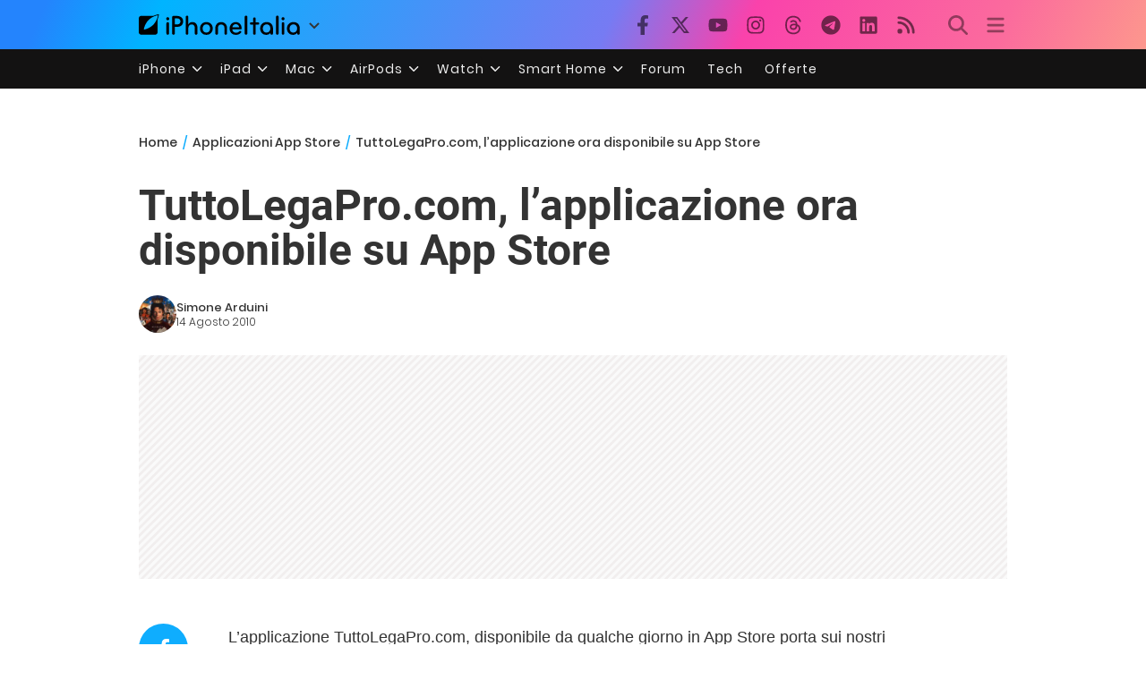

--- FILE ---
content_type: text/html; charset=UTF-8
request_url: https://www.iphoneitalia.com/136712/tuttolegapro-com-lapplicazione-ora-disponibile-su-app-store
body_size: 27868
content:

<!doctype html>
<html lang="it-IT">

<head>
    <meta charset="UTF-8">
    <meta name="viewport" content="width=device-width, initial-scale=1">
    <link rel="profile" href="https://gmpg.org/xfn/11">
    <link rel="apple-touch-icon" sizes="180x180" href="/favicon-apple-touch-icon.png">
    <link rel="icon" type="image/png" sizes="32x32" href="/favicon-32x32.png">
    <link rel="icon" type="image/png" sizes="16x16" href="/favicon-16x16.png">
    <link rel="manifest" href="/favicon-site.webmanifest">
    <link rel="mask-icon" href="/favicon-safari-pinned-tab.svg" color="#00B4FF">
    <link rel="shortcut icon" href="/favicon.ico">

    
<script
  src="https://browser.sentry-cdn.com/7.101.1/bundle.tracing.min.js"
  crossorigin="anonymous"
></script>

<script>
  Sentry.init({
    dsn: "https://7a46500310191e71061598b9983d97f7@o4510573385416704.ingest.de.sentry.io/4510573388496976",

    integrations: [
      new Sentry.BrowserTracing(),
    ],

    tracesSampleRate: 0.2,

    environment: "production",
  });
</script>

<!-- Pre -->
<link rel="preload" href="https://www.iphoneitalia.com/wp-content/themes/spinblog-common-theme/js/dist/theme-bundle.min.js?ver=20260110-0" as="script">
<link rel="preload" href="https://www.iphoneitalia.com/wp-content/themes/spinblog-common-theme/js/dist/config-iphoneita.min.js?ver=6.2.8" as="script">
<link rel="preconnect" href="https://cdn.clickiocdn.com" crossorigin>
<link rel="preconnect" href="https://up.clickiocdn.com" crossorigin>
<link rel="preconnect" href="https://s.clickiocdn.com" crossorigin><!-- End Pre -->

<meta name="msapplication-TileColor" content="#00B4FF">
<!-- <meta name="theme-color" content="#000"> -->
<meta name="facebook-domain-verification" content="fs8bxneuscsojz5jn9cczq1e66gqzh" />

            <meta name="is_review" content="0" />
        <meta name='robots' content='max-image-preview:large' />

	<!-- This site is optimized with the Yoast SEO Premium plugin v20.4 (Yoast SEO v20.4) - https://yoast.com/wordpress/plugins/seo/ -->
	<title>TuttoLegaPro.com, l&#039;applicazione ora disponibile su App Store</title>
	<link rel="canonical" href="https://www.iphoneitalia.com/136712/tuttolegapro-com-lapplicazione-ora-disponibile-su-app-store" />
	<meta property="og:locale" content="it_IT" />
	<meta property="og:type" content="article" />
	<meta property="og:title" content="TuttoLegaPro.com, l&#039;applicazione ora disponibile su App Store" />
	<meta property="og:description" content="L&rsquo;applicazione TuttoLegaPro.com, disponibile da qualche giorno in App Store porta sui nostri dispositivi tutte le ultime news relative alla Lega Pro, la vecchia serie C.Scheda AppStore: Le notizie, aggiornate in tempo reale, tratterranno tutti gli argomenti in primo piano, novit&agrave; dal calciomercato e tutti gli aggiornamenti delle squadre che faranno parte del torneo. La suddivisione [&hellip;]" />
	<meta property="og:url" content="https://www.iphoneitalia.com/136712/tuttolegapro-com-lapplicazione-ora-disponibile-su-app-store" />
	<meta property="og:site_name" content="iPhone Italia" />
	<meta property="article:publisher" content="https://www.facebook.com/iphoneitaliablog/" />
	<meta property="article:published_time" content="2010-08-14T19:30:35+00:00" />
	<meta property="article:modified_time" content="2010-08-13T16:47:53+00:00" />
	<meta property="og:image" content="https://static.iphoneitalia.com/wp-content/uploads/2010/08/Schermata-2010-08-12-a-12.54.33.png" />
	<meta name="author" content="Simone Arduini" />
	<meta name="twitter:card" content="summary_large_image" />
	<meta name="twitter:creator" content="@iPhone_Italia" />
	<meta name="twitter:site" content="@iPhone_Italia" />
	<meta name="twitter:label1" content="Scritto da" />
	<meta name="twitter:data1" content="Simone Arduini" />
	<script type="application/ld+json" class="yoast-schema-graph">{"@context":"https://schema.org","@graph":[{"@type":"Article","@id":"https://www.iphoneitalia.com/136712/tuttolegapro-com-lapplicazione-ora-disponibile-su-app-store#article","isPartOf":{"@id":"https://www.iphoneitalia.com/136712/tuttolegapro-com-lapplicazione-ora-disponibile-su-app-store"},"author":{"name":"Simone Arduini","@id":"https://www.iphoneitalia.com/#/schema/person/b8ca26306569eac9ffc7050921f308fc"},"headline":"TuttoLegaPro.com, l&#8217;applicazione ora disponibile su App Store","datePublished":"2010-08-14T19:30:35+00:00","dateModified":"2010-08-13T16:47:53+00:00","mainEntityOfPage":{"@id":"https://www.iphoneitalia.com/136712/tuttolegapro-com-lapplicazione-ora-disponibile-su-app-store"},"wordCount":103,"commentCount":11,"publisher":{"@id":"https://www.iphoneitalia.com/#organization"},"image":{"@id":"https://www.iphoneitalia.com/136712/tuttolegapro-com-lapplicazione-ora-disponibile-su-app-store#primaryimage"},"thumbnailUrl":"https://static.iphoneitalia.com/wp-content/uploads/2010/08/Schermata-2010-08-12-a-12.54.33.png","keywords":["applicazione ufficiale","lega pro","notizie","serie C","tuttolegapro.com"],"articleSection":["Applicazioni App Store"],"inLanguage":"it-IT","potentialAction":[{"@type":"CommentAction","name":"Comment","target":["https://www.iphoneitalia.com/136712/tuttolegapro-com-lapplicazione-ora-disponibile-su-app-store#respond"]}],"copyrightYear":"2010","copyrightHolder":{"@id":"https://www.iphoneitalia.com/#organization"}},{"@type":"WebPage","@id":"https://www.iphoneitalia.com/136712/tuttolegapro-com-lapplicazione-ora-disponibile-su-app-store","url":"https://www.iphoneitalia.com/136712/tuttolegapro-com-lapplicazione-ora-disponibile-su-app-store","name":"TuttoLegaPro.com, l'applicazione ora disponibile su App Store","isPartOf":{"@id":"https://www.iphoneitalia.com/#website"},"primaryImageOfPage":{"@id":"https://www.iphoneitalia.com/136712/tuttolegapro-com-lapplicazione-ora-disponibile-su-app-store#primaryimage"},"image":{"@id":"https://www.iphoneitalia.com/136712/tuttolegapro-com-lapplicazione-ora-disponibile-su-app-store#primaryimage"},"thumbnailUrl":"https://static.iphoneitalia.com/wp-content/uploads/2010/08/Schermata-2010-08-12-a-12.54.33.png","datePublished":"2010-08-14T19:30:35+00:00","dateModified":"2010-08-13T16:47:53+00:00","breadcrumb":{"@id":"https://www.iphoneitalia.com/136712/tuttolegapro-com-lapplicazione-ora-disponibile-su-app-store#breadcrumb"},"inLanguage":"it-IT","potentialAction":[{"@type":"ReadAction","target":["https://www.iphoneitalia.com/136712/tuttolegapro-com-lapplicazione-ora-disponibile-su-app-store"]}]},{"@type":"ImageObject","inLanguage":"it-IT","@id":"https://www.iphoneitalia.com/136712/tuttolegapro-com-lapplicazione-ora-disponibile-su-app-store#primaryimage","url":"https://static.iphoneitalia.com/wp-content/uploads/2010/08/Schermata-2010-08-12-a-12.54.33.png","contentUrl":"https://static.iphoneitalia.com/wp-content/uploads/2010/08/Schermata-2010-08-12-a-12.54.33.png","width":"321","height":"458"},{"@type":"BreadcrumbList","@id":"https://www.iphoneitalia.com/136712/tuttolegapro-com-lapplicazione-ora-disponibile-su-app-store#breadcrumb","itemListElement":[{"@type":"ListItem","position":1,"name":"Home","item":"https://www.iphoneitalia.com/"},{"@type":"ListItem","position":2,"name":"Applicazioni App Store","item":"https://www.iphoneitalia.com/category/app-store-applicazioni"},{"@type":"ListItem","position":3,"name":"TuttoLegaPro.com, l&#8217;applicazione ora disponibile su App Store"}]},{"@type":"WebSite","@id":"https://www.iphoneitalia.com/#website","url":"https://www.iphoneitalia.com/","name":"iPhone Italia","description":"Blog italiano su Apple iPhone 17, iPad e Mac","publisher":{"@id":"https://www.iphoneitalia.com/#organization"},"potentialAction":[{"@type":"SearchAction","target":{"@type":"EntryPoint","urlTemplate":"https://www.iphoneitalia.com/?s={search_term_string}"},"query-input":"required name=search_term_string"}],"inLanguage":"it-IT"},{"@type":"Organization","@id":"https://www.iphoneitalia.com/#organization","name":"Spinblog","url":"https://www.iphoneitalia.com/","logo":{"@type":"ImageObject","inLanguage":"it-IT","@id":"https://www.iphoneitalia.com/#/schema/logo/image/","url":"https://static.iphoneitalia.com/wp-content/uploads/2020/05/Round-Logo-2019.png","contentUrl":"https://static.iphoneitalia.com/wp-content/uploads/2020/05/Round-Logo-2019.png","width":512,"height":512,"caption":"Spinblog"},"image":{"@id":"https://www.iphoneitalia.com/#/schema/logo/image/"},"sameAs":["https://www.facebook.com/iphoneitaliablog/","https://twitter.com/iPhone_Italia","https://www.instagram.com/iphoneitaliaofficial/","https://www.youtube.com/user/iPhoneItalia"]},{"@type":"Person","@id":"https://www.iphoneitalia.com/#/schema/person/b8ca26306569eac9ffc7050921f308fc","name":"Simone Arduini","image":{"@type":"ImageObject","inLanguage":"it-IT","@id":"https://www.iphoneitalia.com/#/schema/person/image/","url":"https://secure.gravatar.com/avatar/e848d09320368a7798078538b5adb307?s=96&d=mm&r=x","contentUrl":"https://secure.gravatar.com/avatar/e848d09320368a7798078538b5adb307?s=96&d=mm&r=x","caption":"Simone Arduini"},"url":"https://www.iphoneitalia.com/author/simo060994"}]}</script>
	<!-- / Yoast SEO Premium plugin. -->


<link rel='dns-prefetch' href='//www.iphoneitalia.com' />
<link rel="alternate" type="application/rss+xml" title="iPhone Italia &raquo; Feed" href="https://www.iphoneitalia.com/feed" />
<link rel="alternate" type="application/rss+xml" title="iPhone Italia &raquo; Feed dei commenti" href="https://www.iphoneitalia.com/comments/feed" />
<link rel="alternate" type="application/rss+xml" title="iPhone Italia &raquo; TuttoLegaPro.com, l&#8217;applicazione ora disponibile su App Store Feed dei commenti" href="https://www.iphoneitalia.com/136712/tuttolegapro-com-lapplicazione-ora-disponibile-su-app-store/feed" />
<link rel='stylesheet' id='spinblog-theme-style-css' href='https://www.iphoneitalia.com/wp-content/themes/spinblog-common-theme/style.css?ver=20260110-0'  media='all' />
<script  defer src='https://www.iphoneitalia.com/wp-includes/js/jquery/jquery.min.js?ver=3.6.4' id='jquery-core-js'></script>
<script  defer src='https://www.iphoneitalia.com/wp-includes/js/jquery/jquery-migrate.min.js?ver=3.4.0' id='jquery-migrate-js'></script>
<link rel="https://api.w.org/" href="https://www.iphoneitalia.com/wp-json/" /><link rel="alternate" type="application/json" href="https://www.iphoneitalia.com/wp-json/wp/v2/posts/136712" /><link rel="EditURI" type="application/rsd+xml" title="RSD" href="https://www.iphoneitalia.com/xmlrpc.php?rsd" />
<link rel="wlwmanifest" type="application/wlwmanifest+xml" href="https://www.iphoneitalia.com/wp-includes/wlwmanifest.xml" />
<meta name="generator" content="WordPress 6.2.8" />
<link rel='shortlink' href='https://www.iphoneitalia.com/?p=136712' />
<link rel="alternate" type="application/json+oembed" href="https://www.iphoneitalia.com/wp-json/oembed/1.0/embed?url=https%3A%2F%2Fwww.iphoneitalia.com%2F136712%2Ftuttolegapro-com-lapplicazione-ora-disponibile-su-app-store" />
<link rel="alternate" type="text/xml+oembed" href="https://www.iphoneitalia.com/wp-json/oembed/1.0/embed?url=https%3A%2F%2Fwww.iphoneitalia.com%2F136712%2Ftuttolegapro-com-lapplicazione-ora-disponibile-su-app-store&#038;format=xml" />
<style type="text/css">.aawp .aawp-tb__row--highlight{background-color:#256aaf;}.aawp .aawp-tb__row--highlight{color:#256aaf;}.aawp .aawp-tb__row--highlight a{color:#256aaf;}</style>    
<!-- CMP -->

<!-- TCF stub -->
<script type="text/javascript">
!function(){"use strict";var t,e,o=(t=function(t){function e(t){return(e="function"==typeof Symbol&&"symbol"==typeof Symbol.iterator?function(t){return typeof t}:function(t){return t&&"function"==typeof Symbol&&t.constructor===Symbol&&t!==Symbol.prototype?"symbol":typeof t})(t)}t.exports=function(){for(var t,o,n=[],r=window,a=r;a;){try{if(a.frames.__tcfapiLocator){t=a;break}}catch(t){}if(a===r.top)break;a=a.parent}t||(function t(){var e=r.document,o=!!r.frames.__tcfapiLocator;if(!o)if(e.body){var n=e.createElement("iframe");n.style.cssText="display:none",n.name="__tcfapiLocator",e.body.appendChild(n)}else setTimeout(t,5);return!o}(),r.__tcfapi=function(){for(var t=arguments.length,e=new Array(t),r=0;r<t;r++)e[r]=arguments[r];if(!e.length)return n;"setGdprApplies"===e[0]?e.length>3&&2===parseInt(e[1],10)&&"boolean"==typeof e[3]&&(o=e[3],"function"==typeof e[2]&&e[2]("set",!0)):"ping"===e[0]?"function"==typeof e[2]&&e[2]({gdprApplies:o,cmpLoaded:!1,cmpStatus:"stub"}):n.push(e)},r.addEventListener("message",(function(t){var o="string"==typeof t.data,n={};if(o)try{n=JSON.parse(t.data)}catch(t){}else n=t.data;var r="object"===e(n)&&null!==n?n.__tcfapiCall:null;r&&window.__tcfapi(r.command,r.version,(function(e,n){var a={__tcfapiReturn:{returnValue:e,success:n,callId:r.callId}};t&&t.source&&t.source.postMessage&&t.source.postMessage(o?JSON.stringify(a):a,"*")}),r.parameter)}),!1))}},t(e={exports:{}}),e.exports);o()}();
</script>

<!-- Default Consent Mode config -->
<script>
    //<![CDATA[
    window.dataLayer = window.dataLayer || [];
    function gtag(){dataLayer.push(arguments);}
    gtag('consent', 'default', {
        'ad_storage': 'denied',
        'analytics_storage': 'denied',
        'functionality_storage': 'denied',
        'personalization_storage': 'denied',
        'security_storage': 'denied',
        'ad_user_data': 'denied',
        'ad_personalization': 'denied',
        'wait_for_update': 1500
    });
    gtag('set', 'ads_data_redaction', false);
    gtag('set', 'url_passthrough', true);
    (function(){
        const s={adStorage:{storageName:"ad_storage",serialNumber:0},analyticsStorage:{storageName:"analytics_storage",serialNumber:1},functionalityStorage:{storageName:"functionality_storage",serialNumber:2},personalizationStorage:{storageName:"personalization_storage",serialNumber:3},securityStorage:{storageName:"security_storage",serialNumber:4},adUserData:{storageName:"ad_user_data",serialNumber:5},adPersonalization:{storageName:"ad_personalization",serialNumber:6}};let c=localStorage.getItem("__lxG__consent__v2");if(c){c=JSON.parse(c);if(c&&c.cls_val)c=c.cls_val;if(c)c=c.split("|");if(c&&c.length&&typeof c[14]!==undefined){c=c[14].split("").map(e=>e-0);if(c.length){let t={};Object.values(s).sort((e,t)=>e.serialNumber-t.serialNumber).forEach(e=>{t[e.storageName]=c[e.serialNumber]?"granted":"denied"});gtag("consent","update",t)}}}
        if(Math.random() < 0.05) {if (window.dataLayer && (window.dataLayer.some(e => e[0] === 'js' && e[1] instanceof Date) || window.dataLayer.some(e => e['event'] === 'gtm.js' && e['gtm.start'] == true ))) {document.head.appendChild(document.createElement('img')).src = "//clickiocdn.com/utr/gtag/?sid=205463";}}
    })();
    //]]>
</script>

<!-- Clickio Consent Main tag -->
<script async type="text/javascript" src="//clickiocmp.com/t/consent_205463.js"></script>
<!-- End CMP -->

<!-- Google Tag Manager -->
<script>(function(w,d,s,l,i){w[l]=w[l]||[];w[l].push({'gtm.start':
new Date().getTime(),event:'gtm.js'});var f=d.getElementsByTagName(s)[0],
j=d.createElement(s),dl=l!='dataLayer'?'&l='+l:'';j.async=true;j.src=
'https://www.googletagmanager.com/gtm.js?id='+i+dl;f.parentNode.insertBefore(j,f);
})(window,document,'script','dataLayer','GTM-M3J287D');</script>
<!-- End Google Tag Manager --></head>

<body class="post-template-default single single-post postid-136712 single-format-standard aawp-custom no-sidebar">

    
<script>
  (function(){
    const saved = document.cookie.match(/dark_mode=(true|false)/)?.[1];
    const prefersDark = window.matchMedia('(prefers-color-scheme: dark)').matches;
    const isDark = saved !== undefined ? saved === 'true' : prefersDark;
    document.body.classList.toggle('dark-mode', isDark);
  })();
</script>

<!-- Google Tag Manager (noscript) -->
<noscript><iframe src="https://www.googletagmanager.com/ns.html?id=GTM-M3J287D"
height="0" width="0" style="display:none;visibility:hidden"></iframe></noscript>
<!-- End Google Tag Manager (noscript) -->
    <div id="site">

        <header id="header" class="site-header headroom ">

            <nav class="navbar navbar-expand-sm">

                <div class="container">


                    <div id="logo" class="navbar-brand" style="display: flex; align-items: center;">
                        <a title="iPhoneItalia Homepage" href="https://www.iphoneitalia.com" alt="iPhoneItalia Homepage">
                                                            <svg class="logo-svg" xmlns="http://www.w3.org/2000/svg" viewBox="0 0 353 45">
                                <g>
                                    <path d="M212.637,16.932c-7.887,0-13.693,5.99-13.693,13.998c0,7.641,4.828,13.997,13.938,13.997c4.4,0,8.557-1.772,10.881-4.462
                                        c0.428-0.489,0.732-1.039,0.732-1.648c0-1.469-1.1-2.386-2.384-2.386c-0.733,0-1.405,0.429-1.894,0.917
                                        c-2.018,1.895-3.914,2.994-7.092,2.994c-5.072,0-7.947-3.177-8.253-7.396h18.276c1.652,0,2.201-0.977,2.201-1.955
                                        C225.35,23.167,220.338,16.932,212.637,16.932 M220.032,28.301h-15.037c0.55-3.79,3.423-6.785,7.642-6.785
                                        C216.793,21.516,219.543,24.634,220.032,28.301"/>
                                    <path d="M167.707,29.707v12.104c0,1.588,1.283,2.871,2.872,2.871c1.59,0,2.873-1.283,2.873-2.871V29.035
                                        c0-3.852,2.995-6.848,7.03-6.848c4.035,0,7.09,2.996,7.09,6.848v12.775c0,1.588,1.283,2.871,2.873,2.871s2.873-1.283,2.873-2.871
                                        V29.707c0-7.151-5.44-12.775-12.836-12.775C173.086,16.932,167.707,22.556,167.707,29.707"/>
                                    <path d="M162.082,30.93c0-7.703-5.502-13.999-13.998-13.999c-8.497,0-13.998,6.295-13.998,13.999
                                        c0,7.701,5.501,13.998,13.998,13.998C156.58,44.928,162.082,38.631,162.082,30.93 M156.336,30.93c0,4.951-2.873,9.107-8.252,9.107
                                        s-8.252-4.156-8.252-9.107s2.873-9.107,8.252-9.107S156.336,25.979,156.336,30.93"/>
                                    <path d="M128.46,41.811v-12.47c0-7.213-4.034-12.409-11.063-12.409c-4.036,0-7.091,1.834-8.802,5.135V5.929
                                        c0-2.017-1.284-2.934-2.874-2.934c-1.651,0-2.872,1.1-2.872,2.934v35.882c0,1.588,1.161,2.871,2.872,2.871
                                        c1.651,0,2.874-1.283,2.874-2.871V29.646c0-4.155,2.628-7.518,7.212-7.518c4.585,0,6.907,3.178,6.907,7.457v12.227
                                        c0,1.588,1.162,2.871,2.874,2.871C127.421,44.682,128.46,43.338,128.46,41.811"/>
                                    <path d="M78.942,41.688V27.507h4.328c9.291,0,13.875-4.89,13.875-11.92c0-7.029-4.584-12.103-13.875-12.103h-7.2
                                        c-1.835,0-2.996,1.222-2.996,2.995v35.208c0,1.65,1.222,2.994,2.996,2.994C77.782,44.682,78.942,43.338,78.942,41.688
                                    M84.432,8.863c4.522,0,6.846,3.118,6.846,6.724c0,3.607-2.324,6.541-6.846,6.541h-5.489V8.863H84.432z"/>
                                    <path d="M60.06,9.657c0,1.834,1.528,3.363,3.362,3.363c1.833,0,3.362-1.529,3.362-3.363c0-1.833-1.529-3.361-3.362-3.361
                                        C61.588,6.296,60.06,7.824,60.06,9.657 M66.295,41.811V20.049c0-1.589-1.223-2.873-2.873-2.873s-2.873,1.284-2.873,2.873v21.762
                                        c0,1.588,1.161,2.871,2.873,2.871C65.133,44.682,66.295,43.398,66.295,41.811"/>
                                    <path d="M352.712,30.93c0-8.253-5.197-13.999-13.998-13.999c-8.619,0-14.121,6.358-14.121,13.999
                                        c0,7.764,4.951,13.998,13.51,13.998c3.972,0,7.214-1.895,8.925-4.463v1.346c0,1.588,1.1,2.871,2.812,2.871
                                        c1.772,0,2.873-1.283,2.873-2.871V30.93z M346.965,30.93c0,4.768-3.239,9.107-8.312,9.107c-5.44,0-8.313-3.852-8.313-9.107
                                        c0-5.014,3.424-9.107,8.313-9.107S346.965,25.305,346.965,30.93"/>
                                    <path d="M318.861,41.811V20.049c0-1.589-1.221-2.873-2.873-2.873c-1.65,0-2.873,1.284-2.873,2.873v21.762
                                        c0,1.588,1.16,2.871,2.873,2.871C317.7,44.682,318.861,43.398,318.861,41.811 M312.627,9.657c0,1.834,1.527,3.363,3.361,3.363
                                        c1.832,0,3.363-1.529,3.363-3.363c0-1.833-1.531-3.361-3.363-3.361C314.154,6.296,312.627,7.824,312.627,9.657"/>
                                    <path d="M306.38,41.586V5.889c0-1.773-1.161-2.995-2.873-2.995c-1.833,0-2.994,1.345-2.994,2.995v35.697
                                        c0,1.65,1.222,2.996,2.994,2.996C305.219,44.582,306.38,43.236,306.38,41.586"/>
                                    <path d="M294.004,30.93c0-8.253-5.195-13.999-13.998-13.999c-8.618,0-14.12,6.358-14.12,13.999c0,7.764,4.951,13.998,13.51,13.998
                                        c3.972,0,7.212-1.895,8.925-4.463v1.346c0,1.588,1.1,2.871,2.812,2.871c1.772,0,2.872-1.283,2.872-2.871V30.93z M288.258,30.93
                                        c0,4.768-3.239,9.107-8.312,9.107c-5.44,0-8.313-3.852-8.313-9.107c0-5.014,3.424-9.107,8.313-9.107S288.258,25.305,288.258,30.93"
                                        />
                                    <path d="M256.165,41.811V22.433h5.256c1.347,0,2.386-1.039,2.386-2.384c0-1.345-1.039-2.384-2.386-2.384h-5.256V9.657
                                        c0-1.589-1.161-2.872-2.873-2.872c-1.711,0-2.873,1.283-2.873,2.872v8.008h-4.646c-1.344,0-2.383,1.039-2.383,2.384
                                        c0,1.345,1.039,2.384,2.383,2.384h4.646v19.378c0,1.588,1.162,2.871,2.873,2.871C255.004,44.682,256.165,43.398,256.165,41.811"/>
                                    <path d="M237.84,41.586V5.889c0-1.773-1.161-2.995-2.873-2.995c-1.834,0-2.994,1.345-2.994,2.995v35.697
                                        c0,1.65,1.223,2.996,2.994,2.996C236.679,44.582,237.84,43.236,237.84,41.586"/>
                                    <path style="fill-rule:evenodd;clip-rule:evenodd;" d="M43.945,0.009c-1.606-0.115-6.496,0.809-12.004,3.313H5.351
                                        C2.396,3.322,0,5.718,0,8.673v30.559c0,2.955,2.396,5.349,5.351,5.349h30.558c2.955,0,5.35-2.394,5.35-5.349V11.06
                                        C43.345,5.931,44.076,1.515,43.945,0.009z M31.753,22.869c-7.735,7.683-18.304,10.564-20.631,10.513
                                        c-0.091-2.326,2.614-12.942,10.167-20.803c7.733-7.682,18.304-10.564,20.63-10.511C42.011,4.393,39.305,15.01,31.753,22.869z"/>
                                </svg>
                                                    </a>
                        <div class="logo-caret-wrap">
                            <button id="header-menu-toggle" aria-label="Apri menu">
                                <svg width="20" height="20" viewBox="0 0 20 20"><polyline points="5,8 10,13 15,8" fill="none" stroke="#333" stroke-width="2"/></svg>
                            </button>
                            <div id="header-dropdown-menu">
                                <ul class="menu">
                                    <li class="menu-item home">
                                        <a href="https://www.iphoneitalia.com" class="menu-link" title="iPhoneItalia Home">
                                            <svg class="icon sprite home" width="16" height="16"><use href="#home"></use></svg>
                                            Home
                                        </a>
                                    </li>
                                    <li class="menu-item ipad">
                                        <a href="https://ipad.iphoneitalia.com/" class="menu-link" title="Sezione iPad">
                                            <svg class="icon sprite ipad" width="16" height="16"><use href="#ipad"></use></svg>
                                            iPad
                                        </a>
                                    </li>
                                    <li class="menu-item mac">
                                        <a href="https://mac.iphoneitalia.com/" class="menu-link" title="Sezione Mac">
                                            <svg class="icon sprite mac" width="16" height="16"><use href="#mac"></use></svg>
                                            Mac
                                        </a>
                                    </li>
                                    <li class="menu-item forum">
                                        <a href="https://forum.iphoneitalia.com/" class="menu-link" title="iPhoneItalia Forum" target="_blank" rel="noopener noreferrer">
                                            <svg class="icon sprite forum" width="16" height="16"><use href="#forum"></use></svg>
                                            Forum
                                        </a>
                                    </li>
                                </ul>
                            </div>
                        </div>
                    </div><!-- .logo -->

                    
                                        <div id="social-navigation" class="d-none d-lg-block">
                        <ul>
                            <li class="nav-item"><a href="https://www.facebook.com/iphoneitaliablog/" 
                        target="_blank" 
                        title="Facebook" 
                        class="nav-link">
                        <svg class="icon sprite facebook">
                            <use href="#facebook"></use>
                        </svg>
                        </a></li><li class="nav-item"><a href="https://twitter.com/iphone_italia" 
                        target="_blank" 
                        title="Twitter" 
                        class="nav-link">
                        <svg class="icon sprite twitter">
                            <use href="#twitter"></use>
                        </svg>
                        </a></li><li class="nav-item"><a href="https://www.youtube.com/user/iPhoneItalia" 
                        target="_blank" 
                        title="Youtube" 
                        class="nav-link">
                        <svg class="icon sprite youtube">
                            <use href="#youtube"></use>
                        </svg>
                        </a></li><li class="nav-item"><a href="https://www.instagram.com/iphoneitaliaofficial/" 
                        target="_blank" 
                        title="Instagram" 
                        class="nav-link">
                        <svg class="icon sprite instagram">
                            <use href="#instagram"></use>
                        </svg>
                        </a></li><li class="nav-item"><a href="https://www.threads.com/@iphoneitaliaofficial" 
                        target="_blank" 
                        title="Threads" 
                        class="nav-link">
                        <svg class="icon sprite threads">
                            <use href="#threads"></use>
                        </svg>
                        </a></li><li class="nav-item"><a href="https://t.me/iPhoneItaliaTelegram" 
                        target="_blank" 
                        title="Telegram" 
                        class="nav-link">
                        <svg class="icon sprite telegram">
                            <use href="#telegram"></use>
                        </svg>
                        </a></li><li class="nav-item"><a href="https://www.linkedin.com/company/iphoneitalia/" 
                        target="_blank" 
                        title="LinkedIn" 
                        class="nav-link">
                        <svg class="icon sprite linkedin">
                            <use href="#linkedin"></use>
                        </svg>
                        </a></li><li class="nav-item"><a href="https://www.iphoneitalia.com/feed" 
                        target="_blank" 
                        title="RSS" 
                        class="nav-link">
                        <svg class="icon sprite rss">
                            <use href="#rss"></use>
                        </svg>
                        </a></li>                        </ul>
                    </div><!-- #social-navigation desktop -->
                    
                    <div id="tools-navigation" class="ml-sm-0 ml-md-3">
                        <ul>
                            <li class="nav-item float-right float-sm-none">
                                <a href="#" class="nav-link icon search" title="Cerca">
                                    <svg class="icon sprite lens">
                                        <use href="#lens"></use>
                                    </svg>
                                </a>
                            </li>
                            <li class="nav-item float-left float-sm-none mr-0">
                                <a href="#" class="nav-link icon menu" title="Menu">
                                    <svg class="icon sprite menu">
                                        <use href="#menu"></use>
                                    </svg>
                                </a>
                            </li>
                        </ul>
                    </div><!-- #tools-navigation -->

                </div><!-- .container -->

            </nav><!-- .navbar -->

            <div class="secondary-menu-wrap">
                <div id="secondary-menu" class="container"><ul id="menu-menu-orizzontale-top" class="menu"><li id="menu-item-798062" class="menu-item menu-item-type-custom menu-item-object-custom menu-item-has-children menu-item-798062"><a href="#iPhone" class="nav-link">iPhone</a>
<ul class="sub-menu">
	<li id="menu-item-841283" class="menu-item menu-item-type-custom menu-item-object-custom menu-item-841283"><a href="https://www.iphoneitalia.com/841112/iphone-air-e-ora-ufficiale-apple-presenta-il-modello-piu-sottile" class="nav-link">iPhone Air</a></li>
	<li id="menu-item-798064" class="menu-item menu-item-type-custom menu-item-object-custom menu-item-798064"><a title="iPhone 13" href="https://www.iphoneitalia.com/841145/ecco-liphone-17-caratteristiche-prezzi-e-novita-finalmente-promotion" class="nav-link">iPhone 17</a></li>
	<li id="menu-item-798063" class="menu-item menu-item-type-custom menu-item-object-custom menu-item-798063"><a title="iPhone 14" href="https://www.iphoneitalia.com/841122/apple-presenta-iphone-17-pro-e-iphone-17-pro-max-caratteristiche-prezzi-e-tutte-le-novita" class="nav-link">iPhone 17 Pro</a></li>
	<li id="menu-item-798067" class="menu-item menu-item-type-custom menu-item-object-custom menu-item-798067"><a title="iPhone SE" href="https://www.iphoneitalia.com/834575/apple-svela-liphone-16e-caratteristiche-novita-e-prezzi" class="nav-link">iPhone 16e</a></li>
	<li id="menu-item-829740" class="menu-item menu-item-type-post_type menu-item-object-post menu-item-829740"><a href="https://www.iphoneitalia.com/829556/apple-presenta-iphone-16-camera-control-tasto-azione-chip-a18-e-apple-intelligence" class="nav-link">iPhone 16</a></li>
	<li id="menu-item-829744" class="menu-item menu-item-type-post_type menu-item-object-post menu-item-829744"><a href="https://www.iphoneitalia.com/829603/apple-svela-iphone-16-pro-e-iphone-16-pro-max" class="nav-link">iPhone 16 Pro</a></li>
	<li id="menu-item-812588" class="menu-item menu-item-type-custom menu-item-object-custom menu-item-812588"><a title="iPhone 15" href="https://www.iphoneitalia.com/iphone-15" class="nav-link">iPhone 15</a></li>
	<li id="menu-item-800872" class="menu-item menu-item-type-custom menu-item-object-custom menu-item-800872"><a title="iPhone Ricondizionati" href="https://www.iphoneitalia.com/miglior-sito-iphone-ricondizionati" class="nav-link">iPhone Ricondizionati</a></li>
	<li id="menu-item-830809" class="menu-item menu-item-type-post_type menu-item-object-page menu-item-830809"><a href="https://www.iphoneitalia.com/migliori-cover-iphone" class="nav-link">Migliori cover</a></li>
	<li id="menu-item-812872" class="menu-item menu-item-type-custom menu-item-object-custom menu-item-812872"><a title="Cuffie e Auricolari" href="https://iphoneitalia.com/migliori-cuffie-auricolari-bluetooth-per-iphone" class="nav-link">Cuffie e Auricolari</a></li>
	<li id="menu-item-802718" class="menu-item menu-item-type-custom menu-item-object-custom menu-item-802718"><a title="AirTag" href="https://www.iphoneitalia.com/airtag" class="nav-link">AirTag</a></li>
	<li id="menu-item-798072" class="menu-item menu-item-type-custom menu-item-object-custom menu-item-798072"><a title="iOS 15" href="https://www.iphoneitalia.com/829942/apple-rilascia-ufficialmente-ios-18-ecco-le-novita" class="nav-link">iOS 18</a></li>
	<li id="menu-item-809981" class="menu-item menu-item-type-custom menu-item-object-custom menu-item-809981"><a title="iOS 17" href="https://www.iphoneitalia.com/ios-17" class="nav-link">iOS 17</a></li>
	<li id="menu-item-798071" class="menu-item menu-item-type-custom menu-item-object-custom menu-item-798071"><a title="iOS 16" href="https://www.iphoneitalia.com/ios-16" class="nav-link">iOS 16</a></li>
</ul>
</li>
<li id="menu-item-798078" class="menu-item menu-item-type-custom menu-item-object-custom menu-item-has-children menu-item-798078"><a title="iPad" href="#iPad" class="nav-link">iPad</a>
<ul class="sub-menu">
	<li id="menu-item-800057" class="menu-item menu-item-type-custom menu-item-object-custom menu-item-800057"><a title="iPad Air" href="https://ipad.iphoneitalia.com/208848/apple-presenta-ipad-air-m3-e-la-nuova-magic-keyboard" class="nav-link">iPad Air</a></li>
	<li id="menu-item-800058" class="menu-item menu-item-type-custom menu-item-object-custom menu-item-800058"><a title="iPad 10" href="https://ipad.iphoneitalia.com/208855/ecco-il-nuovo-ipad-11-il-tablet-entry-level-di-apple" class="nav-link">iPad 11</a></li>
	<li id="menu-item-800059" class="menu-item menu-item-type-custom menu-item-object-custom menu-item-800059"><a title="iPad Mini" href="https://ipad.iphoneitalia.com/ipad-mini" class="nav-link">iPad Mini</a></li>
	<li id="menu-item-798079" class="menu-item menu-item-type-custom menu-item-object-custom menu-item-798079"><a title="iPad Pro" href="https://www.iphoneitalia.com/ipad-pro-2022" class="nav-link">iPad Pro</a></li>
	<li id="menu-item-800068" class="menu-item menu-item-type-custom menu-item-object-custom menu-item-800068"><a title="iPadOS 16" href="https://ipad.iphoneitalia.com/208681/ecco-ipados-18-ora-disponibile-ufficialmente" class="nav-link">iPadOS 18</a></li>
	<li id="menu-item-810305" class="menu-item menu-item-type-custom menu-item-object-custom menu-item-810305"><a title="iPadOS 17" href="https://ipad.iphoneitalia.com/ipados-17" class="nav-link">iPadOS 17</a></li>
	<li id="menu-item-803835" class="menu-item menu-item-type-custom menu-item-object-custom menu-item-803835"><a title="Apple Pencil" href="https://ipad.iphoneitalia.com/apple-pencil" class="nav-link">Apple Pencil</a></li>
</ul>
</li>
<li id="menu-item-798086" class="menu-item menu-item-type-custom menu-item-object-custom menu-item-has-children menu-item-798086"><a title="Mac" href="#Mac" class="nav-link">Mac</a>
<ul class="sub-menu">
	<li id="menu-item-800060" class="menu-item menu-item-type-custom menu-item-object-custom menu-item-800060"><a title="MacBook Air" href="https://mac.iphoneitalia.com/123806/apple-annuncia-il-nuovo-macbook-air-m4" class="nav-link">MacBook Air</a></li>
	<li id="menu-item-800061" class="menu-item menu-item-type-custom menu-item-object-custom menu-item-800061"><a title="MacBook Pro" href="https://mac.iphoneitalia.com/123393/apple-presenta-i-nuovi-macbook-pro-con-chip-m4-m4-pro-ed-m4-max" class="nav-link">MacBook Pro</a></li>
	<li id="menu-item-800062" class="menu-item menu-item-type-custom menu-item-object-custom menu-item-800062"><a title="iMac" href="https://mac.iphoneitalia.com/123308/apple-presenta-il-nuovo-imac-con-processore-m4" class="nav-link">iMac</a></li>
	<li id="menu-item-800064" class="menu-item menu-item-type-custom menu-item-object-custom menu-item-800064"><a title="Mac mini" href="https://mac.iphoneitalia.com/123338/apple-presenta-il-nuovo-mac-mini-m4-ecco-tutte-le-novita" class="nav-link">Mac mini</a></li>
	<li id="menu-item-800063" class="menu-item menu-item-type-custom menu-item-object-custom menu-item-800063"><a title="Mac Studio" href="https://mac.iphoneitalia.com/123802/apple-presenta-il-nuovo-mac-studio-a-scelta-tra-m4-max-o-m3-ultra" class="nav-link">Mac Studio</a></li>
	<li id="menu-item-809959" class="menu-item menu-item-type-custom menu-item-object-custom menu-item-809959"><a title="Mac Pro" href="https://mac.iphoneitalia.com/mac-pro" class="nav-link">Mac Pro</a></li>
	<li id="menu-item-800067" class="menu-item menu-item-type-custom menu-item-object-custom menu-item-800067"><a title="macOS Ventura" href="https://mac.iphoneitalia.com/123119/apple-rilascia-macos-sequoia" class="nav-link">macOS Sequoia</a></li>
	<li id="menu-item-810306" class="menu-item menu-item-type-custom menu-item-object-custom menu-item-810306"><a title="macOS Sonoma" href="https://mac.iphoneitalia.com/macos-sonoma" class="nav-link">macOS Sonoma</a></li>
	<li id="menu-item-802719" class="menu-item menu-item-type-custom menu-item-object-custom menu-item-802719"><a title="Studio Display" href="https://mac.iphoneitalia.com/studio-display" class="nav-link">Studio Display</a></li>
	<li id="menu-item-802720" class="menu-item menu-item-type-custom menu-item-object-custom menu-item-802720"><a title="Pro Display XDR" href="https://mac.iphoneitalia.com/pro-display-xdr" class="nav-link">Pro Display XDR</a></li>
</ul>
</li>
<li id="menu-item-800069" class="menu-item menu-item-type-custom menu-item-object-custom menu-item-has-children menu-item-800069"><a title="AirPods" href="#AirPods" class="nav-link">AirPods</a>
<ul class="sub-menu">
	<li id="menu-item-800070" class="menu-item menu-item-type-custom menu-item-object-custom menu-item-800070"><a title="AirPods" href="https://www.iphoneitalia.com/829566/apple-svela-gli-airpods-4-ecco-tutte-le-novita" class="nav-link">AirPods</a></li>
	<li id="menu-item-800072" class="menu-item menu-item-type-custom menu-item-object-custom menu-item-800072"><a title="AirPods Pro" href="https://www.iphoneitalia.com/841123/apple-presenta-le-airpods-pro-3" class="nav-link">AirPods Pro</a></li>
	<li id="menu-item-800071" class="menu-item menu-item-type-custom menu-item-object-custom menu-item-800071"><a title="AirPods Max" href="https://www.iphoneitalia.com/airpods-max" class="nav-link">AirPods Max</a></li>
</ul>
</li>
<li id="menu-item-798080" class="menu-item menu-item-type-custom menu-item-object-custom menu-item-has-children menu-item-798080"><a title="Watch" href="#Watch" class="nav-link">Watch</a>
<ul class="sub-menu">
	<li id="menu-item-798081" class="menu-item menu-item-type-custom menu-item-object-custom menu-item-798081"><a title="Apple Watch Ultra" href="https://www.iphoneitalia.com/841124/apple-presenta-i-nuovi-apple-watch-series-11-apple-watch-se-3-ed-apple-watch-ultra-3" class="nav-link">Apple Watch Ultra 3</a></li>
	<li id="menu-item-798082" class="menu-item menu-item-type-custom menu-item-object-custom menu-item-798082"><a title="Apple Watch Series 8" href="https://www.iphoneitalia.com/841124/apple-presenta-i-nuovi-apple-watch-series-11-apple-watch-se-3-ed-apple-watch-ultra-3" class="nav-link">Apple Watch Series 11</a></li>
	<li id="menu-item-800056" class="menu-item menu-item-type-custom menu-item-object-custom menu-item-800056"><a title="Apple Watch SE" href="https://www.iphoneitalia.com/841124/apple-presenta-i-nuovi-apple-watch-series-11-apple-watch-se-3-ed-apple-watch-ultra-3" class="nav-link">Apple Watch SE 3</a></li>
	<li id="menu-item-829741" class="menu-item menu-item-type-post_type menu-item-object-post menu-item-829741"><a href="https://www.iphoneitalia.com/829537/apple-presenta-apple-watch-series-10" class="nav-link">Apple Watch Series 10</a></li>
	<li id="menu-item-813656" class="menu-item menu-item-type-custom menu-item-object-custom menu-item-813656"><a title="Apple Watch Series 9" href="https://www.iphoneitalia.com/apple-watch-series-9" class="nav-link">Apple Watch Series 9</a></li>
	<li id="menu-item-830811" class="menu-item menu-item-type-custom menu-item-object-custom menu-item-830811"><a href="https://www.iphoneitalia.com/migliori-cinturini-apple-watch" class="nav-link">Migliori cinturini</a></li>
	<li id="menu-item-800065" class="menu-item menu-item-type-custom menu-item-object-custom menu-item-800065"><a title="watchOS 9" href="https://www.iphoneitalia.com/829964/apple-rilascia-ufficialmente-watchos-11-ecco-le-novita" class="nav-link">watchOS 11</a></li>
	<li id="menu-item-800066" class="menu-item menu-item-type-custom menu-item-object-custom menu-item-800066"><a title="watchOS 10" href="https://www.iphoneitalia.com/watchos-10" class="nav-link">watchOS 10</a></li>
</ul>
</li>
<li id="menu-item-803079" class="menu-item menu-item-type-custom menu-item-object-custom menu-item-has-children menu-item-803079"><a title="Smart Home" href="#SmartHome" class="nav-link">Smart Home</a>
<ul class="sub-menu">
	<li id="menu-item-803080" class="menu-item menu-item-type-custom menu-item-object-custom menu-item-803080"><a title="Apple TV 4K" href="https://www.iphoneitalia.com/apple-tv-4k" class="nav-link">Apple TV 4K</a></li>
	<li id="menu-item-803083" class="menu-item menu-item-type-custom menu-item-object-custom menu-item-803083"><a title="tvOS 16" href="https://www.iphoneitalia.com/829985/apple-rilascia-ufficialmente-tvos-18-ecco-le-novita" class="nav-link">tvOS 18</a></li>
	<li id="menu-item-803198" class="menu-item menu-item-type-custom menu-item-object-custom menu-item-803198"><a title="HomePod" href="https://www.iphoneitalia.com/homepod" class="nav-link">HomePod</a></li>
	<li id="menu-item-803082" class="menu-item menu-item-type-custom menu-item-object-custom menu-item-803082"><a title="HomePod mini" href="https://www.iphoneitalia.com/homepod-mini" class="nav-link">HomePod mini</a></li>
	<li id="menu-item-803081" class="menu-item menu-item-type-custom menu-item-object-custom menu-item-803081"><a title="Accessori Smart Home" href="https://www.iphoneitalia.com/accessori-smart-home" class="nav-link">Accessori Smart Home</a></li>
</ul>
</li>
<li id="menu-item-798074" class="menu-item menu-item-type-custom menu-item-object-custom menu-item-798074"><a title="Forum" target="_blank" rel="noopener" href="https://forum.iphoneitalia.com" class="nav-link">Forum</a></li>
<li id="menu-item-798077" class="menu-item menu-item-type-custom menu-item-object-custom menu-item-798077"><a title="Tech" href="https://www.iphoneitalia.com/category/tecnologia" class="nav-link">Tech</a></li>
<li id="menu-item-798076" class="menu-item menu-item-type-custom menu-item-object-custom menu-item-798076"><a title="Offerte" href="https://www.iphoneitalia.com/category/offerte" class="nav-link">Offerte</a></li>
</ul></div>            </div><!-- #secondary-menu-wrap -->

        </header><!-- #header -->

        
        <div id="main" class="site-main">

            
            <div class="container">

            

    <div id="single" class="main-content full-width" data-loadmore-page="1" data-loadmore-singlepost="true"
         data-loadmore-tmpl="content-single" data-loadmore-limit="1">
        
<article id="post-136712" class="active post-136712 post type-post status-publish format-standard hentry category-app-store-applicazioni tag-applicazione-ufficiale tag-lega-pro tag-notizie tag-serie-c tag-tuttolegapro-com"         data-post-url="https://www.iphoneitalia.com/136712/tuttolegapro-com-lapplicazione-ora-disponibile-su-app-store">

    	
    <header class="entry-header">

        <nav id="breadcrumbs"><a href="https://www.iphoneitalia.com">Home</a> <span class="slashbar">/</span> <a href="https://www.iphoneitalia.com/category/app-store-applicazioni">Applicazioni App Store</a> <span class="slashbar">/</span> <span>TuttoLegaPro.com, l’applicazione ora disponibile su App Store</span></nav>
        <h1 class="entry-title">TuttoLegaPro.com, l’applicazione ora disponibile su App Store</h1>

        
        <div class="entry-meta">
            <div class="author-block"><a href="https://www.iphoneitalia.com/author/simo060994" 
                          class="avatar" style="background-image: url('https://secure.gravatar.com/avatar/e848d09320368a7798078538b5adb307?s=96&d=mm&r=x')" 
                          title="Simone Arduini"></a><div class="author-text"><span class="author">
                  <a href="https://www.iphoneitalia.com/author/simo060994"
                  class="url fn n"
                  title="Simone Arduini"
                  rel="author">Simone Arduini</a></span><span class="posted-on"><time datetime="2010-08-14T21:30:35+02:00">14 Agosto 2010</time></span></div><!-- .author-text --></div><!-- .author-block -->                    </div><!-- .entry-meta -->

	</header><!-- .entry-header -->

  

<div id="addendoContainer_9001_970x250" class="text-center mb-5 adbox ad_970x250 ad_bg"></div>
  
	<div class="entry-content">

        <div class="inner-container">
            <p>L&rsquo;applicazione TuttoLegaPro.com, disponibile da qualche giorno in App Store porta sui nostri dispositivi tutte le ultime news relative alla Lega Pro, la vecchia serie C.</p><p><a rel="attachment wp-att-136714" href="https://www.iphoneitalia.com/tuttolegapro-com-lapplicazione-ora-disponibile-su-app-store-136712.html/schermata-2010-08-12-a-12-54-33"><img fetchpriority="high" decoding="async" class="alignnone size-full wp-image-136714" title="Schermata 2010-08-12 a 12.54.33" src="https://static.iphoneitalia.com/wp-content/uploads/2010/08/Schermata-2010-08-12-a-12.54.33.png" alt="" width="321" height="458"></a></p><p><!--more--><strong>Scheda AppStore:</strong><div id="addendoContainer_Video" class="text-center mt-4 mb-4 ad-space"></div>
<div id="addendoContainer_9022_1_MultiSize" class="text-center mt-4 mb-4 adbox ad_horizontal_article ad-space ad_bg"></div></p><p><a href="https://go.skimresources.com?id=94517X1548944&amp;xs=1&amp;url=http%3A%2F%2Fitunes.apple.com%2Fit%2Fapp%2Ftuttolegapro-com%2Fid385534778&amp;xcust=autolink"><img decoding="async" loading="lazy" class="alignnone size-full wp-image-136716" title="Schermata 2010-08-12 a 12.55.01" src="https://static.iphoneitalia.com/wp-content/uploads/2010/08/Schermata-2010-08-12-a-12.55.01.png" alt="" width="258" height="509"></a></p><p>Le notizie, aggiornate in tempo reale, tratterranno tutti gli argomenti in primo piano, novit&agrave; dal calciomercato e tutti gli aggiornamenti delle squadre che faranno parte del torneo. La suddivisione in categorie rende la consultazione ancora pi&ugrave; facile e immediata.</p><p><a rel="attachment wp-att-136717" href="https://www.iphoneitalia.com/tuttolegapro-com-lapplicazione-ora-disponibile-su-app-store-136712.html/schermata-2010-08-12-a-12-55-22"><img decoding="async" loading="lazy" class="alignnone size-full wp-image-136717" title="Schermata 2010-08-12 a 12.55.22" src="https://static.iphoneitalia.com/wp-content/uploads/2010/08/Schermata-2010-08-12-a-12.55.22.png" alt="" width="320" height="458"></a></p><p>La funzione di ricerca, raggiungilbe dalla tab-bar posta nella parte inferiore dello schermo consente di trovare tutte le notizie che ci interessano relatve alla squadra da noi menzionata.</p>

            
            <div id="article-widget-area"><a class="artcta amazon" title="Offerte Amazon di oggi" href="https://www.iphoneitalia.com/836164/migliori-offerte-del-giorno"  rel="noopener"><span class="text">Offerte Amazon di oggi</span><svg class="icon sprite amazon"><use href="#amazon"></use></svg></a></div>
                    </div><!-- .inner-container -->

                    <div class="social-sharing vertical d-none d-md-block">
                <div class="socialshare_links width_columns_1">
                <ul class="socialshare_links_list">
                <li class="socialshare_item">
                    <a href="https://www.facebook.com/sharer/sharer.php?u=https%3A%2F%2Fwww.iphoneitalia.com%2F136712%2Ftuttolegapro-com-lapplicazione-ora-disponibile-su-app-store" title="Condividi articolo su Facebook" target="_blank" rel="nofollow" class="sociallink">
                    <svg class="icon sprite facebook"><use href="#facebook"></use></svg>
                    <span class="social_label">Facebook</span>
                    </a>
                </li>
                <li class="socialshare_item">
                    <a href="https://twitter.com/intent/tweet?text=TuttoLegaPro.com%2C%20l%26%238217%3Bapplicazione%20ora%20disponibile%20su%20App%20Store&url=https%3A%2F%2Fwww.iphoneitalia.com%2F136712%2Ftuttolegapro-com-lapplicazione-ora-disponibile-su-app-store" title="Condividi articolo su X (Twitter)" target="_blank" rel="nofollow" class="sociallink">
                    <svg class="icon sprite twitter"><use href="#twitter"></use></svg>
                    <span class="social_label">X (Twitter)</span>
                    </a>
                </li>
                <li class="socialshare_item">
                    <a href="https://www.linkedin.com/shareArticle?mini=true&url=https%3A%2F%2Fwww.iphoneitalia.com%2F136712%2Ftuttolegapro-com-lapplicazione-ora-disponibile-su-app-store" title="Condividi articolo su Linkedin"  target="_blank" rel="nofollow" class="sociallink">
                    <svg class="icon sprite linkedin"><use href="#linkedin"></use></svg>
                    <span class="social_label">Linkedin</span>
                    </a>
                </li>
                <li class="socialshare_item">
                    <a href="https://t.me/share/url?url=https%3A%2F%2Fwww.iphoneitalia.com%2F136712%2Ftuttolegapro-com-lapplicazione-ora-disponibile-su-app-store&title=TuttoLegaPro.com%2C%20l%26%238217%3Bapplicazione%20ora%20disponibile%20su%20App%20Store" title="Condividi articolo su Telegram" target="_blank" rel="nofollow" class="sociallink">
                    <svg class="icon sprite telegram"><use href="#telegram"></use></svg>
                    <span class="social_label">Telegram</span>
                    </a>
                </li>
                <li class="socialshare_item">
                    <a href="https://wa.me/?text=TuttoLegaPro.com%2C%20l%26%238217%3Bapplicazione%20ora%20disponibile%20su%20App%20Store%20https%3A%2F%2Fwww.iphoneitalia.com%2F136712%2Ftuttolegapro-com-lapplicazione-ora-disponibile-su-app-store" title="Condividi articolo su WhatsApp" target="_blank" rel="nofollow" class="sociallink">
                    <svg class="icon sprite whatsapp"><use href="#whatsapp"></use></svg>
                    <span class="social_label">WhatsApp</span>
                    </a>
                </li>
                </ul>
            </div><button class="clipboard" data-clipboard-url="https://www.iphoneitalia.com/136712/tuttolegapro-com-lapplicazione-ora-disponibile-su-app-store" title="Copia URL articolo">
            <svg class="icon sprite copy"><use href="#copy"></use></svg>
            <span class="tooltip-copy-url" data-tooltip="Copiato" data-flow="down"></span>
            </button>            </div><!-- .social-sharing .vertical -->
        
        
	</div><!-- .entry-content -->

	<footer class="entry-footer">

        <div class="inner-container">
            
            <div id="disqus_trigger"
                data-url="https://www.iphoneitalia.com/136712/tuttolegapro-com-lapplicazione-ora-disponibile-su-app-store"
                data-id="136712"
                data-title="TuttoLegaPro.com, l&#8217;applicazione ora disponibile su App Store"
                data-shortname="iphoneitalia-com">
            </div>

                

                                
        </div><!-- .inner-container -->

        
        
            <div class="grid-offers-widget widget_block">
    <div class="live-offers-widget default" >
        
    <div class="offers-header vw-header">
        <span class="offers-title">Ultime offerte del giorno</span>
        <a href="https://www.iphoneitalia.com/836164/migliori-offerte-del-giorno#autorefresh-note" 
        alt="Offerte del giorno" 
        title="Le migliori Offerte del giorno" 
        class="offers-button">Vedi tutte</a>
    </div>
        <div class="dot-pagination live-offers-dot-pagination" data-item-selector=".vw-box">
        <div id="live-offers-vertical-container" class="vw-container carousel snap">
              <div class="offer-box vertical vw-box" id="7" data-store="amazon">
      <div class="image-box">
          <a href="https://www.amazon.it/music/unlimited?aref=%5B%5BCS_MADS_TOKEN%5D%5D&#038;aaxitk=df262ba20f49dafde5448b07dd73ec00&#038;pf_rd_r=Q69KM54899SHQ3WEVA2C&#038;pf_rd_p=9d14a669-1f06-4859-acb8-16c3e32d6ae0&#038;pd_rd_r=77e50775-0920-4925-a39f-7b60039716e8&#038;pd_rd_w=elRfM&#038;pd_rd_wg=P2EQo&#038;linkCode=ll2&#038;tag=ipit-off-sticky-21&#038;linkId=e77da147baf39f60652dcb4ad285b485&#038;language=it_IT&#038;ref_=as_li_ss_tl" title="Amazon Music Unlimited gratis 3 mesi" target="_blank" class="product-image" rel="sponsored">
              <img loading="lazy" src="https://static.iphoneitalia.com/wp-content/uploads/2025/06/Offerta-Amazon-Music-Prime.jpg" alt="Amazon Music Unlimited gratis 3 mesi" />
          </a>
          <div class="tag product-reduction">-100%</div>
      </div>
      <div class="product-content">
          <div class="offer-time">In evidenza</div>
          <h2 class="product-title">
              <a href="https://www.amazon.it/music/unlimited?aref=%5B%5BCS_MADS_TOKEN%5D%5D&#038;aaxitk=df262ba20f49dafde5448b07dd73ec00&#038;pf_rd_r=Q69KM54899SHQ3WEVA2C&#038;pf_rd_p=9d14a669-1f06-4859-acb8-16c3e32d6ae0&#038;pd_rd_r=77e50775-0920-4925-a39f-7b60039716e8&#038;pd_rd_w=elRfM&#038;pd_rd_wg=P2EQo&#038;linkCode=ll2&#038;tag=ipit-off-sticky-21&#038;linkId=e77da147baf39f60652dcb4ad285b485&#038;language=it_IT&#038;ref_=as_li_ss_tl" title="Amazon Music Unlimited gratis 3 mesi" target="_blank" rel="sponsored">Amazon Music Unlimited gratis 3 mesi</a>
          </h2>
      </div>
      <div class="price-wrap">
          <div class="prices"><span class="product-price-strike">10,99 €</span></div>
      </div>
      <a href="https://www.amazon.it/music/unlimited?aref=%5B%5BCS_MADS_TOKEN%5D%5D&#038;aaxitk=df262ba20f49dafde5448b07dd73ec00&#038;pf_rd_r=Q69KM54899SHQ3WEVA2C&#038;pf_rd_p=9d14a669-1f06-4859-acb8-16c3e32d6ae0&#038;pd_rd_r=77e50775-0920-4925-a39f-7b60039716e8&#038;pd_rd_w=elRfM&#038;pd_rd_wg=P2EQo&#038;linkCode=ll2&#038;tag=ipit-off-sticky-21&#038;linkId=e77da147baf39f60652dcb4ad285b485&#038;language=it_IT&#038;ref_=as_li_ss_tl" title="Amazon Music Unlimited gratis 3 mesi" target="_blank" class="product-btn amazon" rel="sponsored"><strong>Offerta</strong> </a>
  </div>
  <div class="offer-box vertical vw-box" id="858ecb22-d650-4a29-a29d-58d0bd71e2cf" data-store="amazon">
      <div class="image-box">
          <a href="https://www.amazon.it/dp/B0D3J85KNL/?tag=ipit-off-gg-hwg-21&#038;psc=1&#038;m=a11il2pnwyju7h" title="Apple iPad Pro 11&#039;&#039;: Chip M4 Progettato per Apple Intelligence" target="_blank" class="product-image" rel="sponsored">
              <img loading="lazy" src="https://m.media-amazon.com/images/I/61gbEgLh3-L._SS200.jpg" alt="Apple iPad Pro 11&#039;&#039;: Chip M4 Progettato per Apple Intelligence" />
          </a>
          
      </div>
      <div class="product-content">
          <div class="offer-time">In evidenza</div>
          <h2 class="product-title">
              <a href="https://www.amazon.it/dp/B0D3J85KNL/?tag=ipit-off-gg-hwg-21&#038;psc=1&#038;m=a11il2pnwyju7h" title="Apple iPad Pro 11&#039;&#039;: Chip M4 Progettato per Apple Intelligence" target="_blank" rel="sponsored">Apple iPad Pro 11&#039;&#039;: Chip M4 Progettato </a>
          </h2>
      </div>
      <div class="price-wrap">
          <div class="prices"></div>
      </div>
      <a href="https://www.amazon.it/dp/B0D3J85KNL/?tag=ipit-off-gg-hwg-21&#038;psc=1&#038;m=a11il2pnwyju7h" title="Apple iPad Pro 11&#039;&#039;: Chip M4 Progettato per Apple Intelligence" target="_blank" class="product-btn amazon" rel="sponsored"><strong>1.489,00 €</strong> </a>
  </div>
  <div class="offer-box vertical vw-box" id="ffa0fe9d-428b-45d5-85fc-0524a3b21be4" data-store="amazon">
      <div class="image-box">
          <a href="https://www.amazon.it/dp/B0DZDTZYZR/?tag=ipit-off-gg-hwg-21&#038;psc=1" title="Apple Portatile MacBook Air 13&#039;&#039; con chip M4 (2025)" target="_blank" class="product-image" rel="sponsored">
              <img loading="lazy" src="https://m.media-amazon.com/images/I/71pP5fnB9GL._SS200.jpg" alt="Apple Portatile MacBook Air 13&#039;&#039; con chip M4 (2025)" />
          </a>
          <div class="tag product-reduction">-18%</div>
      </div>
      <div class="product-content">
          <div class="offer-time">In evidenza</div>
          <h2 class="product-title">
              <a href="https://www.amazon.it/dp/B0DZDTZYZR/?tag=ipit-off-gg-hwg-21&#038;psc=1" title="Apple Portatile MacBook Air 13&#039;&#039; con chip M4 (2025)" target="_blank" rel="sponsored">Apple Portatile MacBook Air 13&#039;&#039; con chi</a>
          </h2>
      </div>
      <div class="price-wrap">
          <div class="prices"><span class="product-price-strike">1.399,00 €</span></div>
      </div>
      <a href="https://www.amazon.it/dp/B0DZDTZYZR/?tag=ipit-off-gg-hwg-21&#038;psc=1" title="Apple Portatile MacBook Air 13&#039;&#039; con chip M4 (2025)" target="_blank" class="product-btn amazon" rel="sponsored"><strong>1.148,99 €</strong> <svg class="icon fire"><use href="#fire"></use></svg></a>
  </div>
  <div class="offer-box vertical vw-box" id="5363ed80-9ba4-483f-bf4e-52866cf3fb3f" data-store="amazon">
      <div class="image-box">
          <a href="https://www.amazon.it/dp/B0BQYZ5C2N/?tag=ipit-off-gg-hwg-21&#038;psc=1&#038;m=a11il2pnwyju7h" title="CAMICE Uomo JACK&amp;JONES 12235157 CARDIFF NAVY BLAZER" target="_blank" class="product-image" rel="sponsored">
              <img loading="lazy" src="https://m.media-amazon.com/images/I/51O1VTxPhlL._SS200.jpg" alt="CAMICE Uomo JACK&amp;JONES 12235157 CARDIFF NAVY BLAZER" />
          </a>
          <div class="tag product-reduction">-45%</div>
      </div>
      <div class="product-content">
          <div class="offer-time">23:16</div>
          <h2 class="product-title">
              <a href="https://www.amazon.it/dp/B0BQYZ5C2N/?tag=ipit-off-gg-hwg-21&#038;psc=1&#038;m=a11il2pnwyju7h" title="CAMICE Uomo JACK&amp;JONES 12235157 CARDIFF NAVY BLAZER" target="_blank" rel="sponsored">CAMICE Uomo JACK&amp;JONES 12235157 CARDIFF </a>
          </h2>
      </div>
      <div class="price-wrap">
          <div class="prices"><span class="product-price-strike">44,99 €</span></div>
      </div>
      <a href="https://www.amazon.it/dp/B0BQYZ5C2N/?tag=ipit-off-gg-hwg-21&#038;psc=1&#038;m=a11il2pnwyju7h" title="CAMICE Uomo JACK&amp;JONES 12235157 CARDIFF NAVY BLAZER" target="_blank" class="product-btn amazon" rel="sponsored"><strong>24,62 €</strong> </a>
  </div>
  <div class="offer-box vertical vw-box" id="bd0cb0e1-9261-44c1-9ab6-9c6c46d206ac" data-store="amazon">
      <div class="image-box">
          <a href="https://www.amazon.it/dp/B0FDBPC1MX/?tag=ipit-off-gg-hwg-21&#038;psc=1&#038;m=a11il2pnwyju7h" title="Philips Sonicare S2 Sensitive, Testine di ricambio originali" target="_blank" class="product-image" rel="sponsored">
              <img loading="lazy" src="https://m.media-amazon.com/images/I/718ecUkYuZL._SS200.jpg" alt="Philips Sonicare S2 Sensitive, Testine di ricambio originali" />
          </a>
          <div class="tag product-reduction">-25%</div>
      </div>
      <div class="product-content">
          <div class="offer-time">23:13</div>
          <h2 class="product-title">
              <a href="https://www.amazon.it/dp/B0FDBPC1MX/?tag=ipit-off-gg-hwg-21&#038;psc=1&#038;m=a11il2pnwyju7h" title="Philips Sonicare S2 Sensitive, Testine di ricambio originali" target="_blank" rel="sponsored">Philips Sonicare S2 Sensitive, Testine d</a>
          </h2>
      </div>
      <div class="price-wrap">
          <div class="prices"><span class="product-price-strike">39,99 €</span></div>
      </div>
      <a href="https://www.amazon.it/dp/B0FDBPC1MX/?tag=ipit-off-gg-hwg-21&#038;psc=1&#038;m=a11il2pnwyju7h" title="Philips Sonicare S2 Sensitive, Testine di ricambio originali" target="_blank" class="product-btn amazon" rel="sponsored"><strong>29,99 €</strong> </a>
  </div>
  <div class="offer-box vertical vw-box" id="9a237ea6-9d13-4ea6-9d3c-ff1b6c69b781" data-store="amazon">
      <div class="image-box">
          <a href="https://www.amazon.it/dp/B01714RECO/?tag=ipit-off-gg-hwg-21&#038;psc=1&#038;m=a11il2pnwyju7h" title="G-STAR Revend Skinny, Jeans Uomo" target="_blank" class="product-image" rel="sponsored">
              <img loading="lazy" src="https://m.media-amazon.com/images/I/816WOMFsKML._SS200.jpg" alt="G-STAR Revend Skinny, Jeans Uomo" />
          </a>
          
      </div>
      <div class="product-content">
          <div class="offer-time">23:09</div>
          <h2 class="product-title">
              <a href="https://www.amazon.it/dp/B01714RECO/?tag=ipit-off-gg-hwg-21&#038;psc=1&#038;m=a11il2pnwyju7h" title="G-STAR Revend Skinny, Jeans Uomo" target="_blank" rel="sponsored">G-STAR Revend Skinny, Jeans Uomo</a>
          </h2>
      </div>
      <div class="price-wrap">
          <div class="prices"></div>
      </div>
      <a href="https://www.amazon.it/dp/B01714RECO/?tag=ipit-off-gg-hwg-21&#038;psc=1&#038;m=a11il2pnwyju7h" title="G-STAR Revend Skinny, Jeans Uomo" target="_blank" class="product-btn amazon" rel="sponsored"><strong>67,86 €</strong> </a>
  </div>
  <div class="offer-box vertical vw-box" id="a111c160-7a6b-4b98-9caa-1155d8da53af" data-store="amazon">
      <div class="image-box">
          <a href="https://www.amazon.it/dp/B0CGLTSDV9/?tag=ipit-off-gg-hwg-21&#038;psc=1&#038;m=a11il2pnwyju7h" title="Weleda For Men Crema Idratante, di facile assorbimento" target="_blank" class="product-image" rel="sponsored">
              <img loading="lazy" src="https://m.media-amazon.com/images/I/41vgQNxtoML._SS200.jpg" alt="Weleda For Men Crema Idratante, di facile assorbimento" />
          </a>
          <div class="tag product-reduction">-29%</div>
      </div>
      <div class="product-content">
          <div class="offer-time">23:06</div>
          <h2 class="product-title">
              <a href="https://www.amazon.it/dp/B0CGLTSDV9/?tag=ipit-off-gg-hwg-21&#038;psc=1&#038;m=a11il2pnwyju7h" title="Weleda For Men Crema Idratante, di facile assorbimento" target="_blank" rel="sponsored">Weleda For Men Crema Idratante, di facil</a>
          </h2>
      </div>
      <div class="price-wrap">
          <div class="prices"><span class="product-price-strike">28,00 €</span></div>
      </div>
      <a href="https://www.amazon.it/dp/B0CGLTSDV9/?tag=ipit-off-gg-hwg-21&#038;psc=1&#038;m=a11il2pnwyju7h" title="Weleda For Men Crema Idratante, di facile assorbimento" target="_blank" class="product-btn amazon" rel="sponsored"><strong>19,98 €</strong> </a>
  </div>
  <div class="offer-box vertical vw-box" id="6f694bf7-30c2-47e3-809a-8c3db723d0f4" data-store="amazon">
      <div class="image-box">
          <a href="https://www.amazon.it/dp/B06XP8G49B/?tag=ipit-off-gg-hwg-21&#038;psc=1&#038;m=a11il2pnwyju7h" title="Dockers Easy Khaki Slim Fit, Pantaloni Uomo" target="_blank" class="product-image" rel="sponsored">
              <img loading="lazy" src="https://m.media-amazon.com/images/I/61Bn98lsERL._SS200.jpg" alt="Dockers Easy Khaki Slim Fit, Pantaloni Uomo" />
          </a>
          <div class="tag product-reduction">-32%</div>
      </div>
      <div class="product-content">
          <div class="offer-time">23:02</div>
          <h2 class="product-title">
              <a href="https://www.amazon.it/dp/B06XP8G49B/?tag=ipit-off-gg-hwg-21&#038;psc=1&#038;m=a11il2pnwyju7h" title="Dockers Easy Khaki Slim Fit, Pantaloni Uomo" target="_blank" rel="sponsored">Dockers Easy Khaki Slim Fit, Pantaloni U</a>
          </h2>
      </div>
      <div class="price-wrap">
          <div class="prices"><span class="product-price-strike">69,95 €</span></div>
      </div>
      <a href="https://www.amazon.it/dp/B06XP8G49B/?tag=ipit-off-gg-hwg-21&#038;psc=1&#038;m=a11il2pnwyju7h" title="Dockers Easy Khaki Slim Fit, Pantaloni Uomo" target="_blank" class="product-btn amazon" rel="sponsored"><strong>47,41 €</strong> </a>
  </div>
  <div class="offer-box vertical vw-box" id="4347598c-31da-4297-928b-cfb620803d87" data-store="amazon">
      <div class="image-box">
          <a href="https://www.amazon.it/dp/B0DJFDRR7R/?tag=ipit-off-gg-hwg-21&#038;psc=1&#038;m=a11il2pnwyju7h" title="Jet - Set di posate 50 pezzi" target="_blank" class="product-image" rel="sponsored">
              <img loading="lazy" src="https://m.media-amazon.com/images/I/71BacTA6kIL._SS200.jpg" alt="Jet - Set di posate 50 pezzi" />
          </a>
          
      </div>
      <div class="product-content">
          <div class="offer-time">22:59</div>
          <h2 class="product-title">
              <a href="https://www.amazon.it/dp/B0DJFDRR7R/?tag=ipit-off-gg-hwg-21&#038;psc=1&#038;m=a11il2pnwyju7h" title="Jet - Set di posate 50 pezzi" target="_blank" rel="sponsored">Jet - Set di posate 50 pezzi</a>
          </h2>
      </div>
      <div class="price-wrap">
          <div class="prices"></div>
      </div>
      <a href="https://www.amazon.it/dp/B0DJFDRR7R/?tag=ipit-off-gg-hwg-21&#038;psc=1&#038;m=a11il2pnwyju7h" title="Jet - Set di posate 50 pezzi" target="_blank" class="product-btn amazon" rel="sponsored"><strong>64,68 €</strong> </a>
  </div>
  <div class="offer-box vertical vw-box" id="8a5c021a-4d2d-4f98-86f6-3b34e1d41bf0" data-store="amazon">
      <div class="image-box">
          <a href="https://www.amazon.it/dp/B098JT7TTJ/?tag=ipit-off-gg-hwg-21&#038;psc=1&#038;m=a11il2pnwyju7h" title="Simba - Disney Plush Collezionabile di Mickey Mouse Love, 6315870307" target="_blank" class="product-image" rel="sponsored">
              <img loading="lazy" src="https://m.media-amazon.com/images/I/71zJRJ-2GaL._SS200.jpg" alt="Simba - Disney Plush Collezionabile di Mickey Mouse Love, 6315870307" />
          </a>
          <div class="tag product-reduction">-19%</div>
      </div>
      <div class="product-content">
          <div class="offer-time">22:56</div>
          <h2 class="product-title">
              <a href="https://www.amazon.it/dp/B098JT7TTJ/?tag=ipit-off-gg-hwg-21&#038;psc=1&#038;m=a11il2pnwyju7h" title="Simba - Disney Plush Collezionabile di Mickey Mouse Love, 6315870307" target="_blank" rel="sponsored">Simba - Disney Plush Collezionabile di M</a>
          </h2>
      </div>
      <div class="price-wrap">
          <div class="prices"><span class="product-price-strike">24,53 €</span></div>
      </div>
      <a href="https://www.amazon.it/dp/B098JT7TTJ/?tag=ipit-off-gg-hwg-21&#038;psc=1&#038;m=a11il2pnwyju7h" title="Simba - Disney Plush Collezionabile di Mickey Mouse Love, 6315870307" target="_blank" class="product-btn amazon" rel="sponsored"><strong>19,94 €</strong> </a>
  </div>
  <div class="offer-box vertical vw-box" id="da5430b6-1c78-4b61-b2e4-f924325d809e" data-store="amazon">
      <div class="image-box">
          <a href="https://www.amazon.it/dp/B098JZ8PHX/?tag=ipit-off-gg-hwg-21&#038;psc=1&#038;m=a11il2pnwyju7h" title="Wrangler GREENSBORO, Jeans Uomo" target="_blank" class="product-image" rel="sponsored">
              <img loading="lazy" src="https://m.media-amazon.com/images/I/71zzEF+Zz4L._SS200.jpg" alt="Wrangler GREENSBORO, Jeans Uomo" />
          </a>
          <div class="tag product-reduction">-30%</div>
      </div>
      <div class="product-content">
          <div class="offer-time">22:52</div>
          <h2 class="product-title">
              <a href="https://www.amazon.it/dp/B098JZ8PHX/?tag=ipit-off-gg-hwg-21&#038;psc=1&#038;m=a11il2pnwyju7h" title="Wrangler GREENSBORO, Jeans Uomo" target="_blank" rel="sponsored">Wrangler GREENSBORO, Jeans Uomo</a>
          </h2>
      </div>
      <div class="price-wrap">
          <div class="prices"><span class="product-price-strike">89,95 €</span></div>
      </div>
      <a href="https://www.amazon.it/dp/B098JZ8PHX/?tag=ipit-off-gg-hwg-21&#038;psc=1&#038;m=a11il2pnwyju7h" title="Wrangler GREENSBORO, Jeans Uomo" target="_blank" class="product-btn amazon" rel="sponsored"><strong>62,99 €</strong> </a>
  </div>
  <div class="offer-box vertical vw-box" id="0f3c4b40-41f2-42f8-9b6a-25e213fcee91" data-store="amazon">
      <div class="image-box">
          <a href="https://www.amazon.it/dp/B0CJZXG5ZZ/?tag=ipit-off-gg-hwg-21&#038;psc=1&#038;m=a11il2pnwyju7h" title="Face D - Super Siero di Retinolo, 30 ml" target="_blank" class="product-image" rel="sponsored">
              <img loading="lazy" src="https://m.media-amazon.com/images/I/61blVbGWCfL._SS200.jpg" alt="Face D - Super Siero di Retinolo, 30 ml" />
          </a>
          <div class="tag product-reduction">-28%</div>
      </div>
      <div class="product-content">
          <div class="offer-time">22:49</div>
          <h2 class="product-title">
              <a href="https://www.amazon.it/dp/B0CJZXG5ZZ/?tag=ipit-off-gg-hwg-21&#038;psc=1&#038;m=a11il2pnwyju7h" title="Face D - Super Siero di Retinolo, 30 ml" target="_blank" rel="sponsored">Face D - Super Siero di Retinolo, 30 ml</a>
          </h2>
      </div>
      <div class="price-wrap">
          <div class="prices"><span class="product-price-strike">42,00 €</span></div>
      </div>
      <a href="https://www.amazon.it/dp/B0CJZXG5ZZ/?tag=ipit-off-gg-hwg-21&#038;psc=1&#038;m=a11il2pnwyju7h" title="Face D - Super Siero di Retinolo, 30 ml" target="_blank" class="product-btn amazon" rel="sponsored"><strong>30,22 €</strong> </a>
  </div>
  <div class="offer-box vertical vw-box" id="8b2d50a9-7de5-48e4-b644-0a7169932a39" data-store="amazon">
      <div class="image-box">
          <a href="https://www.amazon.it/dp/B0CSDPZY9P/?tag=ipit-off-gg-hwg-21&#038;psc=1&#038;m=a11il2pnwyju7h" title="Wrangler Uomo Larston Jeans, Nero (Deep Ink)" target="_blank" class="product-image" rel="sponsored">
              <img loading="lazy" src="https://m.media-amazon.com/images/I/61upBbXRcjL._SS200.jpg" alt="Wrangler Uomo Larston Jeans, Nero (Deep Ink)" />
          </a>
          <div class="tag product-reduction">-36%</div>
      </div>
      <div class="product-content">
          <div class="offer-time">22:46</div>
          <h2 class="product-title">
              <a href="https://www.amazon.it/dp/B0CSDPZY9P/?tag=ipit-off-gg-hwg-21&#038;psc=1&#038;m=a11il2pnwyju7h" title="Wrangler Uomo Larston Jeans, Nero (Deep Ink)" target="_blank" rel="sponsored">Wrangler Uomo Larston Jeans, Nero (Deep </a>
          </h2>
      </div>
      <div class="price-wrap">
          <div class="prices"><span class="product-price-strike">79,95 €</span></div>
      </div>
      <a href="https://www.amazon.it/dp/B0CSDPZY9P/?tag=ipit-off-gg-hwg-21&#038;psc=1&#038;m=a11il2pnwyju7h" title="Wrangler Uomo Larston Jeans, Nero (Deep Ink)" target="_blank" class="product-btn amazon" rel="sponsored"><strong>51,17 €</strong> </a>
  </div>
  <div class="offer-box vertical vw-box" id="0fb612a4-9f30-4231-91a4-95cbc3b673c8" data-store="amazon">
      <div class="image-box">
          <a href="https://www.amazon.it/dp/B0CZ6X43WT/?tag=ipit-off-gg-hwg-21&#038;psc=1&#038;m=a11il2pnwyju7h" title="Indesit BWA 81496X WV IT – Lavatrice 8 Kg, Carica Frontale" target="_blank" class="product-image" rel="sponsored">
              <img loading="lazy" src="https://m.media-amazon.com/images/I/61R3EoQIvRL._SS200.jpg" alt="Indesit BWA 81496X WV IT – Lavatrice 8 Kg, Carica Frontale" />
          </a>
          <div class="tag product-reduction">-28%</div>
      </div>
      <div class="product-content">
          <div class="offer-time">22:42</div>
          <h2 class="product-title">
              <a href="https://www.amazon.it/dp/B0CZ6X43WT/?tag=ipit-off-gg-hwg-21&#038;psc=1&#038;m=a11il2pnwyju7h" title="Indesit BWA 81496X WV IT – Lavatrice 8 Kg, Carica Frontale" target="_blank" rel="sponsored">Indesit BWA 81496X WV IT – Lavatrice 8</a>
          </h2>
      </div>
      <div class="price-wrap">
          <div class="prices"><span class="product-price-strike">359,00 €</span></div>
      </div>
      <a href="https://www.amazon.it/dp/B0CZ6X43WT/?tag=ipit-off-gg-hwg-21&#038;psc=1&#038;m=a11il2pnwyju7h" title="Indesit BWA 81496X WV IT – Lavatrice 8 Kg, Carica Frontale" target="_blank" class="product-btn amazon" rel="sponsored"><strong>257,86 €</strong> </a>
  </div>
  <div class="offer-box vertical vw-box" id="84e7f201-63b2-436c-b738-b213286a034b" data-store="amazon">
      <div class="image-box">
          <a href="https://www.amazon.it/dp/B0DSWK4M98/?tag=ipit-off-gg-hwg-21&#038;psc=1&#038;m=a11il2pnwyju7h" title="Tommy Jeans Uomo T-Shirt Maniche Corte Tee Regular Fit, Verde (Pewter Green)" target="_blank" class="product-image" rel="sponsored">
              <img loading="lazy" src="https://m.media-amazon.com/images/I/71jAIWACc9L._SS200.jpg" alt="Tommy Jeans Uomo T-Shirt Maniche Corte Tee Regular Fit, Verde (Pewter Green)" />
          </a>
          <div class="tag product-reduction">-27%</div>
      </div>
      <div class="product-content">
          <div class="offer-time">22:39</div>
          <h2 class="product-title">
              <a href="https://www.amazon.it/dp/B0DSWK4M98/?tag=ipit-off-gg-hwg-21&#038;psc=1&#038;m=a11il2pnwyju7h" title="Tommy Jeans Uomo T-Shirt Maniche Corte Tee Regular Fit, Verde (Pewter Green)" target="_blank" rel="sponsored">Tommy Jeans Uomo T-Shirt Maniche Corte T</a>
          </h2>
      </div>
      <div class="price-wrap">
          <div class="prices"><span class="product-price-strike">29,90 €</span></div>
      </div>
      <a href="https://www.amazon.it/dp/B0DSWK4M98/?tag=ipit-off-gg-hwg-21&#038;psc=1&#038;m=a11il2pnwyju7h" title="Tommy Jeans Uomo T-Shirt Maniche Corte Tee Regular Fit, Verde (Pewter Green)" target="_blank" class="product-btn amazon" rel="sponsored"><strong>21,81 €</strong> <svg class="icon fire"><use href="#fire"></use></svg></a>
  </div>
  <div class="offer-box vertical vw-box" id="a4b8efd4-7469-4062-9272-c56c099d8ae9" data-store="amazon">
      <div class="image-box">
          <a href="https://www.amazon.it/dp/B0DPX112K9/?tag=ipit-off-gg-hwg-21&#038;psc=1&#038;m=a11il2pnwyju7h" title="Figured&#039;Art Puzzle in Legno per Adulti e Bambini, 200 Pezzi - Fiorista Fantasiosa" target="_blank" class="product-image" rel="sponsored">
              <img loading="lazy" src="https://m.media-amazon.com/images/I/71yjJ501sdL._SS200.jpg" alt="Figured&#039;Art Puzzle in Legno per Adulti e Bambini, 200 Pezzi - Fiorista Fantasiosa" />
          </a>
          <div class="tag product-reduction">-49%</div>
      </div>
      <div class="product-content">
          <div class="offer-time">22:36</div>
          <h2 class="product-title">
              <a href="https://www.amazon.it/dp/B0DPX112K9/?tag=ipit-off-gg-hwg-21&#038;psc=1&#038;m=a11il2pnwyju7h" title="Figured&#039;Art Puzzle in Legno per Adulti e Bambini, 200 Pezzi - Fiorista Fantasiosa" target="_blank" rel="sponsored">Figured&#039;Art Puzzle in Legno per Adulti e</a>
          </h2>
      </div>
      <div class="price-wrap">
          <div class="prices"><span class="product-price-strike">44,90 €</span></div>
      </div>
      <a href="https://www.amazon.it/dp/B0DPX112K9/?tag=ipit-off-gg-hwg-21&#038;psc=1&#038;m=a11il2pnwyju7h" title="Figured&#039;Art Puzzle in Legno per Adulti e Bambini, 200 Pezzi - Fiorista Fantasiosa" target="_blank" class="product-btn amazon" rel="sponsored"><strong>22,96 €</strong> </a>
  </div>
  <div class="offer-box vertical vw-box" id="6a339d33-1cf3-4892-9842-6fa1ae892900" data-store="amazon">
      <div class="image-box">
          <a href="https://www.amazon.it/dp/B08N1DYVGW/?tag=ipit-off-gg-hwg-21&#038;psc=1&#038;m=a11il2pnwyju7h" title="DIGITUS Cavo LAN Cat 6A - 5m - 10 pezzi - Cavo di rete RJ45 - S/FTP schermato" target="_blank" class="product-image" rel="sponsored">
              <img loading="lazy" src="https://m.media-amazon.com/images/I/61pieZ+lDrL._SS200.jpg" alt="DIGITUS Cavo LAN Cat 6A - 5m - 10 pezzi - Cavo di rete RJ45 - S/FTP schermato" />
          </a>
          
      </div>
      <div class="product-content">
          <div class="offer-time">22:33</div>
          <h2 class="product-title">
              <a href="https://www.amazon.it/dp/B08N1DYVGW/?tag=ipit-off-gg-hwg-21&#038;psc=1&#038;m=a11il2pnwyju7h" title="DIGITUS Cavo LAN Cat 6A - 5m - 10 pezzi - Cavo di rete RJ45 - S/FTP schermato" target="_blank" rel="sponsored">DIGITUS Cavo LAN Cat 6A - 5m - 10 pezzi </a>
          </h2>
      </div>
      <div class="price-wrap">
          <div class="prices"></div>
      </div>
      <a href="https://www.amazon.it/dp/B08N1DYVGW/?tag=ipit-off-gg-hwg-21&#038;psc=1&#038;m=a11il2pnwyju7h" title="DIGITUS Cavo LAN Cat 6A - 5m - 10 pezzi - Cavo di rete RJ45 - S/FTP schermato" target="_blank" class="product-btn amazon" rel="sponsored"><strong>53,84 €</strong> </a>
  </div>
  <div class="offer-box vertical vw-box" id="ea009924-1343-4296-9df1-89da154fdac1" data-store="amazon">
      <div class="image-box">
          <a href="https://www.amazon.it/dp/B0DZNFS7CZ/?tag=ipit-off-gg-hwg-21&#038;psc=1&#038;m=a11il2pnwyju7h" title="Joop! Homme Eau de Toilette For Him 30ml (Confezione da 2)" target="_blank" class="product-image" rel="sponsored">
              <img loading="lazy" src="https://m.media-amazon.com/images/I/711poQBs8qL._SS200.jpg" alt="Joop! Homme Eau de Toilette For Him 30ml (Confezione da 2)" />
          </a>
          
      </div>
      <div class="product-content">
          <div class="offer-time">22:30</div>
          <h2 class="product-title">
              <a href="https://www.amazon.it/dp/B0DZNFS7CZ/?tag=ipit-off-gg-hwg-21&#038;psc=1&#038;m=a11il2pnwyju7h" title="Joop! Homme Eau de Toilette For Him 30ml (Confezione da 2)" target="_blank" rel="sponsored">Joop! Homme Eau de Toilette For Him 30ml</a>
          </h2>
      </div>
      <div class="price-wrap">
          <div class="prices"></div>
      </div>
      <a href="https://www.amazon.it/dp/B0DZNFS7CZ/?tag=ipit-off-gg-hwg-21&#038;psc=1&#038;m=a11il2pnwyju7h" title="Joop! Homme Eau de Toilette For Him 30ml (Confezione da 2)" target="_blank" class="product-btn amazon" rel="sponsored"><strong>53,18 €</strong> </a>
  </div>
  <div class="offer-box vertical vw-box" id="b522a121-b116-4cc3-938c-33ea40df9dd4" data-store="amazon">
      <div class="image-box">
          <a href="https://www.amazon.it/dp/B08QWBXS24/?tag=ipit-off-gg-hwg-21&#038;psc=1&#038;m=a11il2pnwyju7h" title="ACUVUE OASYS 1-Day per astigmatismo; Lenti a contatto giornaliere; visione chiara" target="_blank" class="product-image" rel="sponsored">
              <img loading="lazy" src="https://m.media-amazon.com/images/I/71Lvlr-tBjL._SS200.jpg" alt="ACUVUE OASYS 1-Day per astigmatismo; Lenti a contatto giornaliere; visione chiara" />
          </a>
          
      </div>
      <div class="product-content">
          <div class="offer-time">22:26</div>
          <h2 class="product-title">
              <a href="https://www.amazon.it/dp/B08QWBXS24/?tag=ipit-off-gg-hwg-21&#038;psc=1&#038;m=a11il2pnwyju7h" title="ACUVUE OASYS 1-Day per astigmatismo; Lenti a contatto giornaliere; visione chiara" target="_blank" rel="sponsored">ACUVUE OASYS 1-Day per astigmatismo; Len</a>
          </h2>
      </div>
      <div class="price-wrap">
          <div class="prices"></div>
      </div>
      <a href="https://www.amazon.it/dp/B08QWBXS24/?tag=ipit-off-gg-hwg-21&#038;psc=1&#038;m=a11il2pnwyju7h" title="ACUVUE OASYS 1-Day per astigmatismo; Lenti a contatto giornaliere; visione chiara" target="_blank" class="product-btn amazon" rel="sponsored"><strong>25,16 €</strong> </a>
  </div>
  <div class="offer-box vertical vw-box" id="e42e8f89-b472-48cd-98ba-b6bcb16567ad" data-store="amazon">
      <div class="image-box">
          <a href="https://www.amazon.it/dp/B08ZSZX698/?tag=ipit-off-gg-hwg-21&#038;psc=1&#038;m=a11il2pnwyju7h" title="Steinel Lampada da esterni L 15 senza Rilevatore di Movimento" target="_blank" class="product-image" rel="sponsored">
              <img loading="lazy" src="https://m.media-amazon.com/images/I/71nWo0+SeEL._SS200.jpg" alt="Steinel Lampada da esterni L 15 senza Rilevatore di Movimento" />
          </a>
          
      </div>
      <div class="product-content">
          <div class="offer-time">22:23</div>
          <h2 class="product-title">
              <a href="https://www.amazon.it/dp/B08ZSZX698/?tag=ipit-off-gg-hwg-21&#038;psc=1&#038;m=a11il2pnwyju7h" title="Steinel Lampada da esterni L 15 senza Rilevatore di Movimento" target="_blank" rel="sponsored">Steinel Lampada da esterni L 15 senza Ri</a>
          </h2>
      </div>
      <div class="price-wrap">
          <div class="prices"></div>
      </div>
      <a href="https://www.amazon.it/dp/B08ZSZX698/?tag=ipit-off-gg-hwg-21&#038;psc=1&#038;m=a11il2pnwyju7h" title="Steinel Lampada da esterni L 15 senza Rilevatore di Movimento" target="_blank" class="product-btn amazon" rel="sponsored"><strong>40,08 €</strong> </a>
  </div>
  <div class="offer-box vertical vw-box" id="9ebb367d-afac-464f-8b36-335c7aecd440" data-store="amazon">
      <div class="image-box">
          <a href="https://www.amazon.it/dp/B0DK7P9KTY/?tag=ipit-off-gg-hwg-21&#038;psc=1&#038;m=a11il2pnwyju7h" title="Hasbro Marvel Legends Series - Incantatrice, action figure collezionabile ispirata ai fumetti di Thor" target="_blank" class="product-image" rel="sponsored">
              <img loading="lazy" src="https://m.media-amazon.com/images/I/718eihMOqFL._SS200.jpg" alt="Hasbro Marvel Legends Series - Incantatrice, action figure collezionabile ispirata ai fumetti di Thor" />
          </a>
          <div class="tag product-reduction">-25%</div>
      </div>
      <div class="product-content">
          <div class="offer-time">22:20</div>
          <h2 class="product-title">
              <a href="https://www.amazon.it/dp/B0DK7P9KTY/?tag=ipit-off-gg-hwg-21&#038;psc=1&#038;m=a11il2pnwyju7h" title="Hasbro Marvel Legends Series - Incantatrice, action figure collezionabile ispirata ai fumetti di Thor" target="_blank" rel="sponsored">Hasbro Marvel Legends Series - Incantatr</a>
          </h2>
      </div>
      <div class="price-wrap">
          <div class="prices"><span class="product-price-strike">40,24 €</span></div>
      </div>
      <a href="https://www.amazon.it/dp/B0DK7P9KTY/?tag=ipit-off-gg-hwg-21&#038;psc=1&#038;m=a11il2pnwyju7h" title="Hasbro Marvel Legends Series - Incantatrice, action figure collezionabile ispirata ai fumetti di Thor" target="_blank" class="product-btn amazon" rel="sponsored"><strong>29,99 €</strong> </a>
  </div>
  <div class="offer-box vertical vw-box" id="f563fdb2-d007-4efe-b9d0-cce0008e2c4b" data-store="amazon">
      <div class="image-box">
          <a href="https://www.amazon.it/dp/B0D9HHGY6K/?tag=ipit-off-gg-hwg-21&#038;psc=1&#038;m=a11il2pnwyju7h" title="Oral-B Spazzolino Elettrico Ricaricabile iO 4 Nero, 1 Testina Di Ricambio" target="_blank" class="product-image" rel="sponsored">
              <img loading="lazy" src="https://m.media-amazon.com/images/I/71jhRb+m6YL._SS200.jpg" alt="Oral-B Spazzolino Elettrico Ricaricabile iO 4 Nero, 1 Testina Di Ricambio" />
          </a>
          
      </div>
      <div class="product-content">
          <div class="offer-time">22:16</div>
          <h2 class="product-title">
              <a href="https://www.amazon.it/dp/B0D9HHGY6K/?tag=ipit-off-gg-hwg-21&#038;psc=1&#038;m=a11il2pnwyju7h" title="Oral-B Spazzolino Elettrico Ricaricabile iO 4 Nero, 1 Testina Di Ricambio" target="_blank" rel="sponsored">Oral-B Spazzolino Elettrico Ricaricabile</a>
          </h2>
      </div>
      <div class="price-wrap">
          <div class="prices"></div>
      </div>
      <a href="https://www.amazon.it/dp/B0D9HHGY6K/?tag=ipit-off-gg-hwg-21&#038;psc=1&#038;m=a11il2pnwyju7h" title="Oral-B Spazzolino Elettrico Ricaricabile iO 4 Nero, 1 Testina Di Ricambio" target="_blank" class="product-btn amazon" rel="sponsored"><strong>75,32 €</strong> </a>
  </div>
  <div class="offer-box vertical vw-box" id="b62f1dfc-f4db-4c0e-a8d0-841e522ded39" data-store="amazon">
      <div class="image-box">
          <a href="https://www.amazon.it/dp/B0F1D7Y1YG/?tag=ipit-off-gg-hwg-21&#038;psc=1&#038;m=a11il2pnwyju7h" title="Samsung Soundbar HW-B400F/ZF Serie B, 4 Speaker" target="_blank" class="product-image" rel="sponsored">
              <img loading="lazy" src="https://m.media-amazon.com/images/I/51N7spte4vL._SS200.jpg" alt="Samsung Soundbar HW-B400F/ZF Serie B, 4 Speaker" />
          </a>
          <div class="tag product-reduction">-31%</div>
      </div>
      <div class="product-content">
          <div class="offer-time">22:13</div>
          <h2 class="product-title">
              <a href="https://www.amazon.it/dp/B0F1D7Y1YG/?tag=ipit-off-gg-hwg-21&#038;psc=1&#038;m=a11il2pnwyju7h" title="Samsung Soundbar HW-B400F/ZF Serie B, 4 Speaker" target="_blank" rel="sponsored">Samsung Soundbar HW-B400F/ZF Serie B, 4 </a>
          </h2>
      </div>
      <div class="price-wrap">
          <div class="prices"><span class="product-price-strike">159,00 €</span></div>
      </div>
      <a href="https://www.amazon.it/dp/B0F1D7Y1YG/?tag=ipit-off-gg-hwg-21&#038;psc=1&#038;m=a11il2pnwyju7h" title="Samsung Soundbar HW-B400F/ZF Serie B, 4 Speaker" target="_blank" class="product-btn amazon" rel="sponsored"><strong>109,52 €</strong> </a>
  </div>
  <div class="offer-box vertical vw-box" id="15f0c730-04a4-46b2-899b-7e81f33284ab" data-store="amazon">
      <div class="image-box">
          <a href="https://www.amazon.it/dp/B09R8VS479/?tag=ipit-off-gg-hwg-21&#038;psc=1&#038;m=a11il2pnwyju7h" title="[Mary&amp;May] Maschera Vitale Peptide Collagene 30ea, Ipoallergenico" target="_blank" class="product-image" rel="sponsored">
              <img loading="lazy" src="https://m.media-amazon.com/images/I/718f30IyZrL._SS200.jpg" alt="[Mary&amp;May] Maschera Vitale Peptide Collagene 30ea, Ipoallergenico" />
          </a>
          <div class="tag product-reduction">-15%</div>
      </div>
      <div class="product-content">
          <div class="offer-time">22:09</div>
          <h2 class="product-title">
              <a href="https://www.amazon.it/dp/B09R8VS479/?tag=ipit-off-gg-hwg-21&#038;psc=1&#038;m=a11il2pnwyju7h" title="[Mary&amp;May] Maschera Vitale Peptide Collagene 30ea, Ipoallergenico" target="_blank" rel="sponsored">[Mary&amp;May] Maschera Vitale Peptide Colla</a>
          </h2>
      </div>
      <div class="price-wrap">
          <div class="prices"><span class="product-price-strike">20,10 €</span></div>
      </div>
      <a href="https://www.amazon.it/dp/B09R8VS479/?tag=ipit-off-gg-hwg-21&#038;psc=1&#038;m=a11il2pnwyju7h" title="[Mary&amp;May] Maschera Vitale Peptide Collagene 30ea, Ipoallergenico" target="_blank" class="product-btn amazon" rel="sponsored"><strong>17,07 €</strong> </a>
  </div>
  <div class="offer-box vertical vw-box" id="04da4e0c-fd28-4151-849b-249311821058" data-store="amazon">
      <div class="image-box">
          <a href="https://www.amazon.it/dp/B0DD7MFYWZ/?tag=ipit-off-gg-hwg-21&#038;psc=1&#038;m=a11il2pnwyju7h" title="Shark SpeedStyle Pro FLEX Asciugacapelli, Alte Prestazioni" target="_blank" class="product-image" rel="sponsored">
              <img loading="lazy" src="https://m.media-amazon.com/images/I/61YiCEupfNL._SS200.jpg" alt="Shark SpeedStyle Pro FLEX Asciugacapelli, Alte Prestazioni" />
          </a>
          <div class="tag product-reduction">-21%</div>
      </div>
      <div class="product-content">
          <div class="offer-time">22:06</div>
          <h2 class="product-title">
              <a href="https://www.amazon.it/dp/B0DD7MFYWZ/?tag=ipit-off-gg-hwg-21&#038;psc=1&#038;m=a11il2pnwyju7h" title="Shark SpeedStyle Pro FLEX Asciugacapelli, Alte Prestazioni" target="_blank" rel="sponsored">Shark SpeedStyle Pro FLEX Asciugacapelli</a>
          </h2>
      </div>
      <div class="price-wrap">
          <div class="prices"><span class="product-price-strike">199,99 €</span></div>
      </div>
      <a href="https://www.amazon.it/dp/B0DD7MFYWZ/?tag=ipit-off-gg-hwg-21&#038;psc=1&#038;m=a11il2pnwyju7h" title="Shark SpeedStyle Pro FLEX Asciugacapelli, Alte Prestazioni" target="_blank" class="product-btn amazon" rel="sponsored"><strong>158,99 €</strong> <svg class="icon fire"><use href="#fire"></use></svg></a>
  </div>
  <div class="offer-box vertical vw-box" id="5b620c6f-0708-4b26-ad51-9886c4b61e24" data-store="amazon">
      <div class="image-box">
          <a href="https://www.amazon.it/dp/B084N1LTG4/?tag=ipit-off-gg-hwg-21&#038;psc=1&#038;m=a11il2pnwyju7h" title="Eichhorn Drewniana gitara, 54 cm" target="_blank" class="product-image" rel="sponsored">
              <img loading="lazy" src="https://m.media-amazon.com/images/I/61Nn+1pT88L._SS200.jpg" alt="Eichhorn Drewniana gitara, 54 cm" />
          </a>
          
      </div>
      <div class="product-content">
          <div class="offer-time">22:03</div>
          <h2 class="product-title">
              <a href="https://www.amazon.it/dp/B084N1LTG4/?tag=ipit-off-gg-hwg-21&#038;psc=1&#038;m=a11il2pnwyju7h" title="Eichhorn Drewniana gitara, 54 cm" target="_blank" rel="sponsored">Eichhorn Drewniana gitara, 54 cm</a>
          </h2>
      </div>
      <div class="price-wrap">
          <div class="prices"></div>
      </div>
      <a href="https://www.amazon.it/dp/B084N1LTG4/?tag=ipit-off-gg-hwg-21&#038;psc=1&#038;m=a11il2pnwyju7h" title="Eichhorn Drewniana gitara, 54 cm" target="_blank" class="product-btn amazon" rel="sponsored"><strong>24,90 €</strong> </a>
  </div>
  <div class="offer-box vertical vw-box" id="91c0964a-7298-4568-a5e1-c4c88a0bef1e" data-store="amazon">
      <div class="image-box">
          <a href="https://www.amazon.it/dp/B0C7CNKCV5/?tag=ipit-off-gg-hwg-21&#038;psc=1&#038;m=a11il2pnwyju7h" title="Oral-B Spazzolino Elettrico Ricaricabile iO6 Nero Con Custodia Da Viaggio" target="_blank" class="product-image" rel="sponsored">
              <img loading="lazy" src="https://m.media-amazon.com/images/I/71At9NuCBiL._SS200.jpg" alt="Oral-B Spazzolino Elettrico Ricaricabile iO6 Nero Con Custodia Da Viaggio" />
          </a>
          
      </div>
      <div class="product-content">
          <div class="offer-time">21:59</div>
          <h2 class="product-title">
              <a href="https://www.amazon.it/dp/B0C7CNKCV5/?tag=ipit-off-gg-hwg-21&#038;psc=1&#038;m=a11il2pnwyju7h" title="Oral-B Spazzolino Elettrico Ricaricabile iO6 Nero Con Custodia Da Viaggio" target="_blank" rel="sponsored">Oral-B Spazzolino Elettrico Ricaricabile</a>
          </h2>
      </div>
      <div class="price-wrap">
          <div class="prices"></div>
      </div>
      <a href="https://www.amazon.it/dp/B0C7CNKCV5/?tag=ipit-off-gg-hwg-21&#038;psc=1&#038;m=a11il2pnwyju7h" title="Oral-B Spazzolino Elettrico Ricaricabile iO6 Nero Con Custodia Da Viaggio" target="_blank" class="product-btn amazon" rel="sponsored"><strong>97,59 €</strong> </a>
  </div>
  <div class="offer-box vertical vw-box" id="bdb2d04a-853d-4635-b2de-89ae8c2cc607" data-store="amazon">
      <div class="image-box">
          <a href="https://www.amazon.it/dp/B00HUNCX82/?tag=ipit-off-gg-hwg-21&#038;psc=1&#038;m=a11il2pnwyju7h" title="Weber Q1400 BBQ Elettrico, sup. cottura 43 x 32 cm" target="_blank" class="product-image" rel="sponsored">
              <img loading="lazy" src="https://m.media-amazon.com/images/I/71DcHE1nEKL._SS200.jpg" alt="Weber Q1400 BBQ Elettrico, sup. cottura 43 x 32 cm" />
          </a>
          <div class="tag product-reduction">-25%</div>
      </div>
      <div class="product-content">
          <div class="offer-time">21:56</div>
          <h2 class="product-title">
              <a href="https://www.amazon.it/dp/B00HUNCX82/?tag=ipit-off-gg-hwg-21&#038;psc=1&#038;m=a11il2pnwyju7h" title="Weber Q1400 BBQ Elettrico, sup. cottura 43 x 32 cm" target="_blank" rel="sponsored">Weber Q1400 BBQ Elettrico, sup. cottura </a>
          </h2>
      </div>
      <div class="price-wrap">
          <div class="prices"><span class="product-price-strike">369,00 €</span></div>
      </div>
      <a href="https://www.amazon.it/dp/B00HUNCX82/?tag=ipit-off-gg-hwg-21&#038;psc=1&#038;m=a11il2pnwyju7h" title="Weber Q1400 BBQ Elettrico, sup. cottura 43 x 32 cm" target="_blank" class="product-btn amazon" rel="sponsored"><strong>276,98 €</strong> </a>
  </div>
  <div class="offer-box vertical vw-box" id="ee8405e3-7363-4194-80a0-d70a17b022da" data-store="amazon">
      <div class="image-box">
          <a href="https://www.amazon.it/dp/B0BW4MZ2XY/?tag=ipit-off-gg-hwg-21&#038;psc=1&#038;m=a11il2pnwyju7h" title="Histoire d&#039;ours - Les champêtres Chics - Le Coq&#039;rico - Peluche Gallo" target="_blank" class="product-image" rel="sponsored">
              <img loading="lazy" src="https://m.media-amazon.com/images/I/71zO+OexEsL._SS200.jpg" alt="Histoire d&#039;ours - Les champêtres Chics - Le Coq&#039;rico - Peluche Gallo" />
          </a>
          
      </div>
      <div class="product-content">
          <div class="offer-time">21:53</div>
          <h2 class="product-title">
              <a href="https://www.amazon.it/dp/B0BW4MZ2XY/?tag=ipit-off-gg-hwg-21&#038;psc=1&#038;m=a11il2pnwyju7h" title="Histoire d&#039;ours - Les champêtres Chics - Le Coq&#039;rico - Peluche Gallo" target="_blank" rel="sponsored">Histoire d&#039;ours - Les champêtres Chics </a>
          </h2>
      </div>
      <div class="price-wrap">
          <div class="prices"></div>
      </div>
      <a href="https://www.amazon.it/dp/B0BW4MZ2XY/?tag=ipit-off-gg-hwg-21&#038;psc=1&#038;m=a11il2pnwyju7h" title="Histoire d&#039;ours - Les champêtres Chics - Le Coq&#039;rico - Peluche Gallo" target="_blank" class="product-btn amazon" rel="sponsored"><strong>24,24 €</strong> </a>
  </div>
  <div class="offer-box vertical vw-box" id="71e1e719-b25c-490f-916e-47bc23204a72" data-store="amazon">
      <div class="image-box">
          <a href="https://www.amazon.it/dp/B082YFBWK4/?tag=ipit-off-gg-hwg-21&#038;psc=1&#038;m=a11il2pnwyju7h" title="GORE WEAR Guanti termici, GORE-TEX INFINIUM" target="_blank" class="product-image" rel="sponsored">
              <img loading="lazy" src="https://m.media-amazon.com/images/I/71h55ZeKnRL._SS200.jpg" alt="GORE WEAR Guanti termici, GORE-TEX INFINIUM" />
          </a>
          <div class="tag product-reduction">-22%</div>
      </div>
      <div class="product-content">
          <div class="offer-time">21:49</div>
          <h2 class="product-title">
              <a href="https://www.amazon.it/dp/B082YFBWK4/?tag=ipit-off-gg-hwg-21&#038;psc=1&#038;m=a11il2pnwyju7h" title="GORE WEAR Guanti termici, GORE-TEX INFINIUM" target="_blank" rel="sponsored">GORE WEAR Guanti termici, GORE-TEX INFIN</a>
          </h2>
      </div>
      <div class="price-wrap">
          <div class="prices"><span class="product-price-strike">74,95 €</span></div>
      </div>
      <a href="https://www.amazon.it/dp/B082YFBWK4/?tag=ipit-off-gg-hwg-21&#038;psc=1&#038;m=a11il2pnwyju7h" title="GORE WEAR Guanti termici, GORE-TEX INFINIUM" target="_blank" class="product-btn amazon" rel="sponsored"><strong>58,71 €</strong> </a>
  </div>
  <div class="offer-box vertical vw-box" id="b7b5694a-1ebc-47b6-ad2f-c6595d1c2e64" data-store="amazon">
      <div class="image-box">
          <a href="https://www.amazon.it/dp/B00E4G95Y8/?tag=ipit-off-gg-hwg-21&#038;psc=1&#038;m=a11il2pnwyju7h" title="Remington Asciugacapelli 2400W - Leggero e Potente - Con Ioni per capelli meno crespi" target="_blank" class="product-image" rel="sponsored">
              <img loading="lazy" src="https://m.media-amazon.com/images/I/71fY6eikn0L._SS200.jpg" alt="Remington Asciugacapelli 2400W - Leggero e Potente - Con Ioni per capelli meno crespi" />
          </a>
          <div class="tag product-reduction">-36%</div>
      </div>
      <div class="product-content">
          <div class="offer-time">21:46</div>
          <h2 class="product-title">
              <a href="https://www.amazon.it/dp/B00E4G95Y8/?tag=ipit-off-gg-hwg-21&#038;psc=1&#038;m=a11il2pnwyju7h" title="Remington Asciugacapelli 2400W - Leggero e Potente - Con Ioni per capelli meno crespi" target="_blank" rel="sponsored">Remington Asciugacapelli 2400W - Leggero</a>
          </h2>
      </div>
      <div class="price-wrap">
          <div class="prices"><span class="product-price-strike">39,99 €</span></div>
      </div>
      <a href="https://www.amazon.it/dp/B00E4G95Y8/?tag=ipit-off-gg-hwg-21&#038;psc=1&#038;m=a11il2pnwyju7h" title="Remington Asciugacapelli 2400W - Leggero e Potente - Con Ioni per capelli meno crespi" target="_blank" class="product-btn amazon" rel="sponsored"><strong>25,51 €</strong> </a>
  </div>
  <div class="offer-box vertical vw-box" id="d63f163b-181b-4f1d-bd02-a92e7c4881f4" data-store="amazon">
      <div class="image-box">
          <a href="https://www.amazon.it/dp/B007RZFAMY/?tag=ipit-off-gg-hwg-21&#038;psc=1&#038;m=a11il2pnwyju7h" title="StarTech.com N6PATC15MOR Cavo di Rete CAT6, Patch Ethernet" target="_blank" class="product-image" rel="sponsored">
              <img loading="lazy" src="https://m.media-amazon.com/images/I/41GH5aqIgZL._SS200.jpg" alt="StarTech.com N6PATC15MOR Cavo di Rete CAT6, Patch Ethernet" />
          </a>
          
      </div>
      <div class="product-content">
          <div class="offer-time">21:43</div>
          <h2 class="product-title">
              <a href="https://www.amazon.it/dp/B007RZFAMY/?tag=ipit-off-gg-hwg-21&#038;psc=1&#038;m=a11il2pnwyju7h" title="StarTech.com N6PATC15MOR Cavo di Rete CAT6, Patch Ethernet" target="_blank" rel="sponsored">StarTech.com N6PATC15MOR Cavo di Rete CA</a>
          </h2>
      </div>
      <div class="price-wrap">
          <div class="prices"></div>
      </div>
      <a href="https://www.amazon.it/dp/B007RZFAMY/?tag=ipit-off-gg-hwg-21&#038;psc=1&#038;m=a11il2pnwyju7h" title="StarTech.com N6PATC15MOR Cavo di Rete CAT6, Patch Ethernet" target="_blank" class="product-btn amazon" rel="sponsored"><strong>19,99 €</strong> </a>
  </div>
  <div class="offer-box vertical vw-box" id="e1f13eef-f222-42b9-9f8a-757a8f6ed892" data-store="amazon">
      <div class="image-box">
          <a href="https://www.amazon.it/dp/B0FDXTYPT2/?tag=ipit-off-gg-hwg-21&#038;psc=1&#038;m=a11il2pnwyju7h" title="Bosch eA 863 S - tergicristalli Aerotwin - Lunghezza: 650/450 mm" target="_blank" class="product-image" rel="sponsored">
              <img loading="lazy" src="https://m.media-amazon.com/images/I/513F3zzvzxL._SS200.jpg" alt="Bosch eA 863 S - tergicristalli Aerotwin - Lunghezza: 650/450 mm" />
          </a>
          
      </div>
      <div class="product-content">
          <div class="offer-time">21:39</div>
          <h2 class="product-title">
              <a href="https://www.amazon.it/dp/B0FDXTYPT2/?tag=ipit-off-gg-hwg-21&#038;psc=1&#038;m=a11il2pnwyju7h" title="Bosch eA 863 S - tergicristalli Aerotwin - Lunghezza: 650/450 mm" target="_blank" rel="sponsored">Bosch eA 863 S - tergicristalli Aerotwin</a>
          </h2>
      </div>
      <div class="price-wrap">
          <div class="prices"></div>
      </div>
      <a href="https://www.amazon.it/dp/B0FDXTYPT2/?tag=ipit-off-gg-hwg-21&#038;psc=1&#038;m=a11il2pnwyju7h" title="Bosch eA 863 S - tergicristalli Aerotwin - Lunghezza: 650/450 mm" target="_blank" class="product-btn amazon" rel="sponsored"><strong>23,58 €</strong> </a>
  </div>
  <div class="offer-box vertical vw-box" id="2171bb68-230c-4a66-b28b-37836f9c2ccb" data-store="amazon">
      <div class="image-box">
          <a href="https://www.amazon.it/dp/B0BZ4CZN49/?tag=ipit-off-gg-hwg-21&#038;psc=1&#038;m=a11il2pnwyju7h" title="CMP - Parka da Donna con Cappuccio e Zip, Burgundy" target="_blank" class="product-image" rel="sponsored">
              <img loading="lazy" src="https://m.media-amazon.com/images/I/51MotI0NU3L._SS200.jpg" alt="CMP - Parka da Donna con Cappuccio e Zip, Burgundy" />
          </a>
          <div class="tag product-reduction">-37%</div>
      </div>
      <div class="product-content">
          <div class="offer-time">21:36</div>
          <h2 class="product-title">
              <a href="https://www.amazon.it/dp/B0BZ4CZN49/?tag=ipit-off-gg-hwg-21&#038;psc=1&#038;m=a11il2pnwyju7h" title="CMP - Parka da Donna con Cappuccio e Zip, Burgundy" target="_blank" rel="sponsored">CMP - Parka da Donna con Cappuccio e Zip</a>
          </h2>
      </div>
      <div class="price-wrap">
          <div class="prices"><span class="product-price-strike">99,95 €</span></div>
      </div>
      <a href="https://www.amazon.it/dp/B0BZ4CZN49/?tag=ipit-off-gg-hwg-21&#038;psc=1&#038;m=a11il2pnwyju7h" title="CMP - Parka da Donna con Cappuccio e Zip, Burgundy" target="_blank" class="product-btn amazon" rel="sponsored"><strong>62,49 €</strong> </a>
  </div>
  <div class="offer-box vertical vw-box" id="96ba082e-089d-4a70-85cc-64b3e995a4b2" data-store="amazon">
      <div class="image-box">
          <a href="https://www.amazon.it/dp/B08FY8XCJ2/?tag=ipit-off-gg-hwg-21&#038;psc=1&#038;m=a11il2pnwyju7h" title="Feandrea Cuccia per Cani Gatti, Forma di Ciambella" target="_blank" class="product-image" rel="sponsored">
              <img loading="lazy" src="https://m.media-amazon.com/images/I/81TrVdcy-7L._SS200.jpg" alt="Feandrea Cuccia per Cani Gatti, Forma di Ciambella" />
          </a>
          <div class="tag product-reduction">-28%</div>
      </div>
      <div class="product-content">
          <div class="offer-time">21:32</div>
          <h2 class="product-title">
              <a href="https://www.amazon.it/dp/B08FY8XCJ2/?tag=ipit-off-gg-hwg-21&#038;psc=1&#038;m=a11il2pnwyju7h" title="Feandrea Cuccia per Cani Gatti, Forma di Ciambella" target="_blank" rel="sponsored">Feandrea Cuccia per Cani Gatti, Forma di</a>
          </h2>
      </div>
      <div class="price-wrap">
          <div class="prices"><span class="product-price-strike">28,99 €</span></div>
      </div>
      <a href="https://www.amazon.it/dp/B08FY8XCJ2/?tag=ipit-off-gg-hwg-21&#038;psc=1&#038;m=a11il2pnwyju7h" title="Feandrea Cuccia per Cani Gatti, Forma di Ciambella" target="_blank" class="product-btn amazon" rel="sponsored"><strong>20,98 €</strong> </a>
  </div>
  <div class="offer-box vertical vw-box" id="72f6cfcc-c1cd-4d64-8d22-1bb260068766" data-store="amazon">
      <div class="image-box">
          <a href="https://www.amazon.it/dp/B0BL7QRJMK/?tag=ipit-off-gg-hwg-21&#038;psc=1&#038;m=a11il2pnwyju7h" title="OSRAM LED a risparmio energetico, lampadina smerigliata" target="_blank" class="product-image" rel="sponsored">
              <img loading="lazy" src="https://m.media-amazon.com/images/I/71zGeO+R9xL._SS200.jpg" alt="OSRAM LED a risparmio energetico, lampadina smerigliata" />
          </a>
          <div class="tag product-reduction">-27%</div>
      </div>
      <div class="product-content">
          <div class="offer-time">21:29</div>
          <h2 class="product-title">
              <a href="https://www.amazon.it/dp/B0BL7QRJMK/?tag=ipit-off-gg-hwg-21&#038;psc=1&#038;m=a11il2pnwyju7h" title="OSRAM LED a risparmio energetico, lampadina smerigliata" target="_blank" rel="sponsored">OSRAM LED a risparmio energetico, lampad</a>
          </h2>
      </div>
      <div class="price-wrap">
          <div class="prices"><span class="product-price-strike">59,94 €</span></div>
      </div>
      <a href="https://www.amazon.it/dp/B0BL7QRJMK/?tag=ipit-off-gg-hwg-21&#038;psc=1&#038;m=a11il2pnwyju7h" title="OSRAM LED a risparmio energetico, lampadina smerigliata" target="_blank" class="product-btn amazon" rel="sponsored"><strong>43,70 €</strong> </a>
  </div>
  <div class="offer-box vertical vw-box" id="3fdd1f80-8019-4355-bcb2-d64b82b111d9" data-store="amazon">
      <div class="image-box">
          <a href="https://www.amazon.it/dp/B0FKH7DTG6/?tag=ipit-off-gg-hwg-21&#038;psc=1&#038;m=a11il2pnwyju7h" title="Beko BMT104EW – Asciugatrice a Libera Installazione 10 Kg, Motore Inverter" target="_blank" class="product-image" rel="sponsored">
              <img loading="lazy" src="https://m.media-amazon.com/images/I/71+dFtnsUyL._SS200.jpg" alt="Beko BMT104EW – Asciugatrice a Libera Installazione 10 Kg, Motore Inverter" />
          </a>
          
      </div>
      <div class="product-content">
          <div class="offer-time">21:26</div>
          <h2 class="product-title">
              <a href="https://www.amazon.it/dp/B0FKH7DTG6/?tag=ipit-off-gg-hwg-21&#038;psc=1&#038;m=a11il2pnwyju7h" title="Beko BMT104EW – Asciugatrice a Libera Installazione 10 Kg, Motore Inverter" target="_blank" rel="sponsored">Beko BMT104EW – Asciugatrice a Libera </a>
          </h2>
      </div>
      <div class="price-wrap">
          <div class="prices"></div>
      </div>
      <a href="https://www.amazon.it/dp/B0FKH7DTG6/?tag=ipit-off-gg-hwg-21&#038;psc=1&#038;m=a11il2pnwyju7h" title="Beko BMT104EW – Asciugatrice a Libera Installazione 10 Kg, Motore Inverter" target="_blank" class="product-btn amazon" rel="sponsored"><strong>432,00 €</strong> <svg class="icon fire"><use href="#fire"></use></svg></a>
  </div>
  <div class="offer-box vertical vw-box" id="b855ac60-2eb7-497e-920e-06d9b8bc8d0e" data-store="amazon">
      <div class="image-box">
          <a href="https://www.amazon.it/dp/B0CGLWL2QM/?tag=ipit-off-gg-hwg-21&#038;psc=1&#038;m=a11il2pnwyju7h" title="Aveeno Daily Moisturising, Crema Corpo Idratante Bagno Doccia" target="_blank" class="product-image" rel="sponsored">
              <img loading="lazy" src="https://m.media-amazon.com/images/I/71on7RSbH7L._SS200.jpg" alt="Aveeno Daily Moisturising, Crema Corpo Idratante Bagno Doccia" />
          </a>
          
      </div>
      <div class="product-content">
          <div class="offer-time">21:26</div>
          <h2 class="product-title">
              <a href="https://www.amazon.it/dp/B0CGLWL2QM/?tag=ipit-off-gg-hwg-21&#038;psc=1&#038;m=a11il2pnwyju7h" title="Aveeno Daily Moisturising, Crema Corpo Idratante Bagno Doccia" target="_blank" rel="sponsored">Aveeno Daily Moisturising, Crema Corpo I</a>
          </h2>
      </div>
      <div class="price-wrap">
          <div class="prices"></div>
      </div>
      <a href="https://www.amazon.it/dp/B0CGLWL2QM/?tag=ipit-off-gg-hwg-21&#038;psc=1&#038;m=a11il2pnwyju7h" title="Aveeno Daily Moisturising, Crema Corpo Idratante Bagno Doccia" target="_blank" class="product-btn amazon" rel="sponsored"><strong>17,98 €</strong> </a>
  </div>
  <div class="offer-box vertical vw-box" id="8d152e41-d929-4f4a-b900-ab040bf24603" data-store="amazon">
      <div class="image-box">
          <a href="https://www.amazon.it/dp/B0DCVRMX24/?tag=ipit-off-gg-hwg-21&#038;psc=1&#038;m=a11il2pnwyju7h" title="Lexibook, Crosslander® Phantom RC" target="_blank" class="product-image" rel="sponsored">
              <img loading="lazy" src="https://m.media-amazon.com/images/I/71oEl4GprzL._SS200.jpg" alt="Lexibook, Crosslander® Phantom RC" />
          </a>
          
      </div>
      <div class="product-content">
          <div class="offer-time">21:22</div>
          <h2 class="product-title">
              <a href="https://www.amazon.it/dp/B0DCVRMX24/?tag=ipit-off-gg-hwg-21&#038;psc=1&#038;m=a11il2pnwyju7h" title="Lexibook, Crosslander® Phantom RC" target="_blank" rel="sponsored">Lexibook, Crosslander® Phantom RC</a>
          </h2>
      </div>
      <div class="price-wrap">
          <div class="prices"></div>
      </div>
      <a href="https://www.amazon.it/dp/B0DCVRMX24/?tag=ipit-off-gg-hwg-21&#038;psc=1&#038;m=a11il2pnwyju7h" title="Lexibook, Crosslander® Phantom RC" target="_blank" class="product-btn amazon" rel="sponsored"><strong>23,09 €</strong> </a>
  </div>
  <div class="offer-box vertical vw-box" id="7bc2340c-45a8-47e6-8d7e-50bef27b58b8" data-store="amazon">
      <div class="image-box">
          <a href="https://www.amazon.it/dp/B0FKBXMK2G/?tag=ipit-off-gg-hwg-21&#038;psc=1&#038;m=a11il2pnwyju7h" title="Samsung Galaxy Tab S10 Lite, 3 anni di garanzia" target="_blank" class="product-image" rel="sponsored">
              <img loading="lazy" src="https://m.media-amazon.com/images/I/71l3+ngcT5L._SS200.jpg" alt="Samsung Galaxy Tab S10 Lite, 3 anni di garanzia" />
          </a>
          <div class="tag product-reduction">-19%</div>
      </div>
      <div class="product-content">
          <div class="offer-time">21:19</div>
          <h2 class="product-title">
              <a href="https://www.amazon.it/dp/B0FKBXMK2G/?tag=ipit-off-gg-hwg-21&#038;psc=1&#038;m=a11il2pnwyju7h" title="Samsung Galaxy Tab S10 Lite, 3 anni di garanzia" target="_blank" rel="sponsored">Samsung Galaxy Tab S10 Lite, 3 anni di g</a>
          </h2>
      </div>
      <div class="price-wrap">
          <div class="prices"><span class="product-price-strike">375,90 €</span></div>
      </div>
      <a href="https://www.amazon.it/dp/B0FKBXMK2G/?tag=ipit-off-gg-hwg-21&#038;psc=1&#038;m=a11il2pnwyju7h" title="Samsung Galaxy Tab S10 Lite, 3 anni di garanzia" target="_blank" class="product-btn amazon" rel="sponsored"><strong>306,33 €</strong> <svg class="icon fire"><use href="#fire"></use></svg></a>
  </div>
  <div class="offer-box vertical vw-box" id="bf3ab94c-d2cd-4c7e-a691-e69c017a4381" data-store="amazon">
      <div class="image-box">
          <a href="https://www.amazon.it/dp/B09JXQFBG4/?tag=ipit-off-gg-hwg-21&#038;psc=1&#038;m=a11il2pnwyju7h" title="Osprey Sportlite Unisex Zaino, 20L" target="_blank" class="product-image" rel="sponsored">
              <img loading="lazy" src="https://m.media-amazon.com/images/I/61v9DXJO2UL._SS200.jpg" alt="Osprey Sportlite Unisex Zaino, 20L" />
          </a>
          <div class="tag product-reduction">-30%</div>
      </div>
      <div class="product-content">
          <div class="offer-time">21:18</div>
          <h2 class="product-title">
              <a href="https://www.amazon.it/dp/B09JXQFBG4/?tag=ipit-off-gg-hwg-21&#038;psc=1&#038;m=a11il2pnwyju7h" title="Osprey Sportlite Unisex Zaino, 20L" target="_blank" rel="sponsored">Osprey Sportlite Unisex Zaino, 20L</a>
          </h2>
      </div>
      <div class="price-wrap">
          <div class="prices"><span class="product-price-strike">80,00 €</span></div>
      </div>
      <a href="https://www.amazon.it/dp/B09JXQFBG4/?tag=ipit-off-gg-hwg-21&#038;psc=1&#038;m=a11il2pnwyju7h" title="Osprey Sportlite Unisex Zaino, 20L" target="_blank" class="product-btn amazon" rel="sponsored"><strong>56,00 €</strong> </a>
  </div>
  <div class="offer-box vertical vw-box" id="15fdd031-d36e-4d28-b938-d9a1e97039b4" data-store="amazon">
      <div class="image-box">
          <a href="https://www.amazon.it/dp/B0D8TRBG48/?tag=ipit-off-gg-hwg-21&#038;psc=1&#038;m=a11il2pnwyju7h" title="CMP - Man Sweat, Bianco-Antracite" target="_blank" class="product-image" rel="sponsored">
              <img loading="lazy" src="https://m.media-amazon.com/images/I/41u6PaJettL._SS200.jpg" alt="CMP - Man Sweat, Bianco-Antracite" />
          </a>
          
      </div>
      <div class="product-content">
          <div class="offer-time">21:15</div>
          <h2 class="product-title">
              <a href="https://www.amazon.it/dp/B0D8TRBG48/?tag=ipit-off-gg-hwg-21&#038;psc=1&#038;m=a11il2pnwyju7h" title="CMP - Man Sweat, Bianco-Antracite" target="_blank" rel="sponsored">CMP - Man Sweat, Bianco-Antracite</a>
          </h2>
      </div>
      <div class="price-wrap">
          <div class="prices"></div>
      </div>
      <a href="https://www.amazon.it/dp/B0D8TRBG48/?tag=ipit-off-gg-hwg-21&#038;psc=1&#038;m=a11il2pnwyju7h" title="CMP - Man Sweat, Bianco-Antracite" target="_blank" class="product-btn amazon" rel="sponsored"><strong>41,99 €</strong> </a>
  </div>
  <div class="offer-box vertical vw-box" id="6b359ca8-c910-44e7-ac10-93556bdb5183" data-store="amazon">
      <div class="image-box">
          <a href="https://www.amazon.it/dp/B0CZ7HP56Y/?tag=ipit-off-gg-hwg-21&#038;psc=1&#038;m=a11il2pnwyju7h" title="Adidas Uomo SQUADRA25 Sweat Hoody, Team Power Red 2/White" target="_blank" class="product-image" rel="sponsored">
              <img loading="lazy" src="https://m.media-amazon.com/images/I/813fXlxKMsL._SS200.jpg" alt="Adidas Uomo SQUADRA25 Sweat Hoody, Team Power Red 2/White" />
          </a>
          <div class="tag product-reduction">-48%</div>
      </div>
      <div class="product-content">
          <div class="offer-time">21:12</div>
          <h2 class="product-title">
              <a href="https://www.amazon.it/dp/B0CZ7HP56Y/?tag=ipit-off-gg-hwg-21&#038;psc=1&#038;m=a11il2pnwyju7h" title="Adidas Uomo SQUADRA25 Sweat Hoody, Team Power Red 2/White" target="_blank" rel="sponsored">Adidas Uomo SQUADRA25 Sweat Hoody, Team </a>
          </h2>
      </div>
      <div class="price-wrap">
          <div class="prices"><span class="product-price-strike">55,00 €</span></div>
      </div>
      <a href="https://www.amazon.it/dp/B0CZ7HP56Y/?tag=ipit-off-gg-hwg-21&#038;psc=1&#038;m=a11il2pnwyju7h" title="Adidas Uomo SQUADRA25 Sweat Hoody, Team Power Red 2/White" target="_blank" class="product-btn amazon" rel="sponsored"><strong>28,67 €</strong> <svg class="icon fire"><use href="#fire"></use></svg></a>
  </div>
  <div class="offer-box vertical vw-box" id="a392e55d-dcf5-4fd7-92ac-aa0463b36cfc" data-store="amazon">
      <div class="image-box">
          <a href="https://www.amazon.it/dp/B0BL1TS9HH/?tag=ipit-off-gg-hwg-21&#038;psc=1&#038;m=a11il2pnwyju7h" title="LILLIPUTIENS Stella bambola coccolosa in morbido tessuto con cappello rimovibile" target="_blank" class="product-image" rel="sponsored">
              <img loading="lazy" src="https://m.media-amazon.com/images/I/61aNt-YNISL._SS200.jpg" alt="LILLIPUTIENS Stella bambola coccolosa in morbido tessuto con cappello rimovibile" />
          </a>
          
      </div>
      <div class="product-content">
          <div class="offer-time">21:11</div>
          <h2 class="product-title">
              <a href="https://www.amazon.it/dp/B0BL1TS9HH/?tag=ipit-off-gg-hwg-21&#038;psc=1&#038;m=a11il2pnwyju7h" title="LILLIPUTIENS Stella bambola coccolosa in morbido tessuto con cappello rimovibile" target="_blank" rel="sponsored">LILLIPUTIENS Stella bambola coccolosa in</a>
          </h2>
      </div>
      <div class="price-wrap">
          <div class="prices"></div>
      </div>
      <a href="https://www.amazon.it/dp/B0BL1TS9HH/?tag=ipit-off-gg-hwg-21&#038;psc=1&#038;m=a11il2pnwyju7h" title="LILLIPUTIENS Stella bambola coccolosa in morbido tessuto con cappello rimovibile" target="_blank" class="product-btn amazon" rel="sponsored"><strong>18,85 €</strong> </a>
  </div>
  <div class="offer-box vertical vw-box" id="b6fcd138-7fb6-4b17-9887-1fb5dbeca09d" data-store="amazon">
      <div class="image-box">
          <a href="https://www.amazon.it/dp/B0DPB7N3P8/?tag=ipit-off-gg-hwg-21&#038;psc=1&#038;m=a11il2pnwyju7h" title="Levi&#039;s Maglietta da Uomo a Maniche Corte Classic Pocket Tee, Perla" target="_blank" class="product-image" rel="sponsored">
              <img loading="lazy" src="https://m.media-amazon.com/images/I/71Wi9SWqAcL._SS200.jpg" alt="Levi&#039;s Maglietta da Uomo a Maniche Corte Classic Pocket Tee, Perla" />
          </a>
          
      </div>
      <div class="product-content">
          <div class="offer-time">21:08</div>
          <h2 class="product-title">
              <a href="https://www.amazon.it/dp/B0DPB7N3P8/?tag=ipit-off-gg-hwg-21&#038;psc=1&#038;m=a11il2pnwyju7h" title="Levi&#039;s Maglietta da Uomo a Maniche Corte Classic Pocket Tee, Perla" target="_blank" rel="sponsored">Levi&#039;s Maglietta da Uomo a Maniche Corte</a>
          </h2>
      </div>
      <div class="price-wrap">
          <div class="prices"></div>
      </div>
      <a href="https://www.amazon.it/dp/B0DPB7N3P8/?tag=ipit-off-gg-hwg-21&#038;psc=1&#038;m=a11il2pnwyju7h" title="Levi&#039;s Maglietta da Uomo a Maniche Corte Classic Pocket Tee, Perla" target="_blank" class="product-btn amazon" rel="sponsored"><strong>19,50 €</strong> <svg class="icon fire"><use href="#fire"></use></svg></a>
  </div>
  <div class="offer-box vertical vw-box" id="b09d934e-bd29-475e-90ba-3985a63c4c72" data-store="amazon">
      <div class="image-box">
          <a href="https://www.amazon.it/dp/B0C65Z9MZ4/?tag=ipit-off-gg-hwg-21&#038;psc=1&#038;m=a11il2pnwyju7h" title="Schmidt Spiele 42790 Gabbys Dollhouse Cakey Cat, peluche 25 cm" target="_blank" class="product-image" rel="sponsored">
              <img loading="lazy" src="https://m.media-amazon.com/images/I/719ZsswrQ4L._SS200.jpg" alt="Schmidt Spiele 42790 Gabbys Dollhouse Cakey Cat, peluche 25 cm" />
          </a>
          
      </div>
      <div class="product-content">
          <div class="offer-time">21:07</div>
          <h2 class="product-title">
              <a href="https://www.amazon.it/dp/B0C65Z9MZ4/?tag=ipit-off-gg-hwg-21&#038;psc=1&#038;m=a11il2pnwyju7h" title="Schmidt Spiele 42790 Gabbys Dollhouse Cakey Cat, peluche 25 cm" target="_blank" rel="sponsored">Schmidt Spiele 42790 Gabbys Dollhouse Ca</a>
          </h2>
      </div>
      <div class="price-wrap">
          <div class="prices"></div>
      </div>
      <a href="https://www.amazon.it/dp/B0C65Z9MZ4/?tag=ipit-off-gg-hwg-21&#038;psc=1&#038;m=a11il2pnwyju7h" title="Schmidt Spiele 42790 Gabbys Dollhouse Cakey Cat, peluche 25 cm" target="_blank" class="product-btn amazon" rel="sponsored"><strong>25,34 €</strong> </a>
  </div>
  <div class="offer-box vertical vw-box" id="9f3791f6-21cb-4364-bdc5-63ffd10f17e2" data-store="amazon">
      <div class="image-box">
          <a href="https://www.amazon.it/dp/B09N6XRMM5/?tag=ipit-off-gg-hwg-21&#038;psc=1&#038;m=a11il2pnwyju7h" title="Hasbro Marvel Spidey e I Suoi Fantastici Amici Supersized Ghost Spider" target="_blank" class="product-image" rel="sponsored">
              <img loading="lazy" src="https://m.media-amazon.com/images/I/61+aMcwewnL._SS200.jpg" alt="Hasbro Marvel Spidey e I Suoi Fantastici Amici Supersized Ghost Spider" />
          </a>
          
      </div>
      <div class="product-content">
          <div class="offer-time">21:04</div>
          <h2 class="product-title">
              <a href="https://www.amazon.it/dp/B09N6XRMM5/?tag=ipit-off-gg-hwg-21&#038;psc=1&#038;m=a11il2pnwyju7h" title="Hasbro Marvel Spidey e I Suoi Fantastici Amici Supersized Ghost Spider" target="_blank" rel="sponsored">Hasbro Marvel Spidey e I Suoi Fantastici</a>
          </h2>
      </div>
      <div class="price-wrap">
          <div class="prices"></div>
      </div>
      <a href="https://www.amazon.it/dp/B09N6XRMM5/?tag=ipit-off-gg-hwg-21&#038;psc=1&#038;m=a11il2pnwyju7h" title="Hasbro Marvel Spidey e I Suoi Fantastici Amici Supersized Ghost Spider" target="_blank" class="product-btn amazon" rel="sponsored"><strong>15,99 €</strong> </a>
  </div>
  <div class="offer-box vertical vw-box" id="065d9026-8bf5-4447-9b8f-f286edf0f030" data-store="amazon">
      <div class="image-box">
          <a href="https://www.amazon.it/dp/B09KV18GL1/?tag=ipit-off-gg-hwg-21&#038;psc=1&#038;m=a11il2pnwyju7h" title="Scovolino TePe, Original" target="_blank" class="product-image" rel="sponsored">
              <img loading="lazy" src="https://m.media-amazon.com/images/I/712wVd5bEGL._SS200.jpg" alt="Scovolino TePe, Original" />
          </a>
          <div class="tag product-reduction">-20%</div>
      </div>
      <div class="product-content">
          <div class="offer-time">21:01</div>
          <h2 class="product-title">
              <a href="https://www.amazon.it/dp/B09KV18GL1/?tag=ipit-off-gg-hwg-21&#038;psc=1&#038;m=a11il2pnwyju7h" title="Scovolino TePe, Original" target="_blank" rel="sponsored">Scovolino TePe, Original</a>
          </h2>
      </div>
      <div class="price-wrap">
          <div class="prices"><span class="product-price-strike">20,37 €</span></div>
      </div>
      <a href="https://www.amazon.it/dp/B09KV18GL1/?tag=ipit-off-gg-hwg-21&#038;psc=1&#038;m=a11il2pnwyju7h" title="Scovolino TePe, Original" target="_blank" class="product-btn amazon" rel="sponsored"><strong>16,29 €</strong> </a>
  </div>
  <div class="offer-box vertical vw-box" id="a2bb35ed-b094-4d4f-8ef8-6315f7ca8bff" data-store="amazon">
      <div class="image-box">
          <a href="https://www.amazon.it/dp/B0FL7QTSYH/?tag=ipit-off-gg-hwg-21&#038;psc=1&#038;m=a11il2pnwyju7h" title="HUAWEI Freebuds 7i, Auricolari Bluetooth" target="_blank" class="product-image" rel="sponsored">
              <img loading="lazy" src="https://m.media-amazon.com/images/I/61i+5dt2KkL._SS200.jpg" alt="HUAWEI Freebuds 7i, Auricolari Bluetooth" />
          </a>
          <div class="tag product-reduction">-20%</div>
      </div>
      <div class="product-content">
          <div class="offer-time">20:57</div>
          <h2 class="product-title">
              <a href="https://www.amazon.it/dp/B0FL7QTSYH/?tag=ipit-off-gg-hwg-21&#038;psc=1&#038;m=a11il2pnwyju7h" title="HUAWEI Freebuds 7i, Auricolari Bluetooth" target="_blank" rel="sponsored">HUAWEI Freebuds 7i, Auricolari Bluetooth</a>
          </h2>
      </div>
      <div class="price-wrap">
          <div class="prices"><span class="product-price-strike">99,00 €</span></div>
      </div>
      <a href="https://www.amazon.it/dp/B0FL7QTSYH/?tag=ipit-off-gg-hwg-21&#038;psc=1&#038;m=a11il2pnwyju7h" title="HUAWEI Freebuds 7i, Auricolari Bluetooth" target="_blank" class="product-btn amazon" rel="sponsored"><strong>79,00 €</strong> </a>
  </div>
  <div class="offer-box vertical vw-box" id="76072221-b09a-4f55-aee0-95923f1fd629" data-store="amazon">
      <div class="image-box">
          <a href="https://www.amazon.it/dp/B0DF345NF8/?tag=ipit-off-gg-hwg-21&#038;psc=1&#038;m=a11il2pnwyju7h" title="HUNTER Guinzaglio regolabile NEOPREN, colore: Matcha/grigio" target="_blank" class="product-image" rel="sponsored">
              <img loading="lazy" src="https://m.media-amazon.com/images/I/71ryXP-eqwL._SS200.jpg" alt="HUNTER Guinzaglio regolabile NEOPREN, colore: Matcha/grigio" />
          </a>
          
      </div>
      <div class="product-content">
          <div class="offer-time">20:54</div>
          <h2 class="product-title">
              <a href="https://www.amazon.it/dp/B0DF345NF8/?tag=ipit-off-gg-hwg-21&#038;psc=1&#038;m=a11il2pnwyju7h" title="HUNTER Guinzaglio regolabile NEOPREN, colore: Matcha/grigio" target="_blank" rel="sponsored">HUNTER Guinzaglio regolabile NEOPREN, co</a>
          </h2>
      </div>
      <div class="price-wrap">
          <div class="prices"></div>
      </div>
      <a href="https://www.amazon.it/dp/B0DF345NF8/?tag=ipit-off-gg-hwg-21&#038;psc=1&#038;m=a11il2pnwyju7h" title="HUNTER Guinzaglio regolabile NEOPREN, colore: Matcha/grigio" target="_blank" class="product-btn amazon" rel="sponsored"><strong>18,08 €</strong> </a>
  </div>
  <div class="offer-box vertical vw-box" id="1e1dcdd6-3a71-4dd7-b3a6-1151ffa00436" data-store="amazon">
      <div class="image-box">
          <a href="https://www.amazon.it/dp/B0B915G449/?tag=ipit-off-gg-hwg-21&#038;psc=1&#038;m=a11il2pnwyju7h" title="CMP Giacca in Softshell da Donna con Cappuccio Removibile, Titanio" target="_blank" class="product-image" rel="sponsored">
              <img loading="lazy" src="https://m.media-amazon.com/images/I/61iQwjZgUBL._SS200.jpg" alt="CMP Giacca in Softshell da Donna con Cappuccio Removibile, Titanio" />
          </a>
          
      </div>
      <div class="product-content">
          <div class="offer-time">20:51</div>
          <h2 class="product-title">
              <a href="https://www.amazon.it/dp/B0B915G449/?tag=ipit-off-gg-hwg-21&#038;psc=1&#038;m=a11il2pnwyju7h" title="CMP Giacca in Softshell da Donna con Cappuccio Removibile, Titanio" target="_blank" rel="sponsored">CMP Giacca in Softshell da Donna con Cap</a>
          </h2>
      </div>
      <div class="price-wrap">
          <div class="prices"></div>
      </div>
      <a href="https://www.amazon.it/dp/B0B915G449/?tag=ipit-off-gg-hwg-21&#038;psc=1&#038;m=a11il2pnwyju7h" title="CMP Giacca in Softshell da Donna con Cappuccio Removibile, Titanio" target="_blank" class="product-btn amazon" rel="sponsored"><strong>62,49 €</strong> </a>
  </div>        </div>
        <div class="carousel-dots" aria-label="Navigazione offerte"></div>
    </div>

    
    </div>

    <!--!Font Awesome Free 6.7.2 by @fontawesome - https://fontawesome.com License - https://fontawesome.com/license/free Copyright 2025 Fonticons, Inc.-->
    <svg xmlns="http://www.w3.org/2000/svg" style="display: none;">
        <symbol id="fire" viewBox="0 0 448 512">
            <path d="M159.3 5.4c7.8-7.3 19.9-7.2 27.7 .1c27.6 25.9 53.5 53.8 77.7 84c11-14.4 23.5-30.1 37-42.9c7.9-7.4 20.1-7.4 28 .1c34.6 33 63.9 76.6 84.5 118c20.3 40.8 33.8 82.5 33.8 111.9C448 404.2 348.2 512 224 512C98.4 512 0 404.1 0 276.5c0-38.4 17.8-85.3 45.4-131.7C73.3 97.7 112.7 48.6 159.3 5.4zM225.7 416c25.3 0 47.7-7 68.8-21c42.1-29.4 53.4-88.2 28.1-134.4c-4.5-9-16-9.6-22.5-2l-25.2 29.3c-6.6 7.6-18.5 7.4-24.7-.5c-16.5-21-46-58.5-62.8-79.8c-6.3-8-18.3-8.1-24.7-.1c-33.8 42.5-50.8 69.3-50.8 99.4C112 375.4 162.6 416 225.7 416z"/>
        </symbol>
    </svg>

    </div><!-- .grid-offers-widget --><section id="evergreen"><div class="eg-widget vw-widget dot-pagination" data-item-selector=".eg-box"><div class="eg-header vw-header">
                <span class="eg-title">Scelti dalla redazione</span>
            </div><div class="carousel eg-vertical-container vw-container"><div class="eg-box vw-box"><a href="https://www.iphoneitalia.com/837941/prodotti-e-gadget-per-lestate-su-amazon-ecco-alcune-idee" class="eg-link"><div class="eg-image"><img loading="lazy" src="https://static.iphoneitalia.com/wp-content/uploads/2025/06/JBL-Speaker-prodotti-estate.jpeg" alt="I migliori Prodotti per l&#039;estate"></div><div class="eg-name">Prodotti per l&#039;estate</div></a></div><div class="eg-box vw-box"><a href="https://www.iphoneitalia.com/837783/kindle-quale-modello-di-e-book-reader-di-amazon-scegliere" class="eg-link"><div class="eg-image"><img loading="lazy" src="https://static.iphoneitalia.com/wp-content/uploads/2025/05/Kindle-2.jpeg" alt="I migliori Kindle"></div><div class="eg-name">Kindle</div></a></div><div class="eg-box vw-box"><a href="https://www.iphoneitalia.com/837292/bilancia-digitale-smart-alcuni-dei-migliori-modelli-su-amazon" class="eg-link"><div class="eg-image"><img loading="lazy" src="https://static.iphoneitalia.com/wp-content/uploads/2025/05/Bilancia-digitale-smart-Withings.jpeg" alt="I migliori Bilance smart"></div><div class="eg-name">Bilance smart</div></a></div><div class="eg-box vw-box"><a href="https://www.iphoneitalia.com/837289/ciabatta-elettrica-wifi-alcuni-dei-modelli-migliori-su-amazon" class="eg-link"><div class="eg-image"><img loading="lazy" src="https://static.iphoneitalia.com/wp-content/uploads/2025/05/Ciabatta-elettrica-WiFi-smart-Tapo-1.jpeg" alt="I migliori Ciabatte WiFi"></div><div class="eg-name">Ciabatte WiFi</div></a></div><div class="eg-box vw-box"><a href="https://www.iphoneitalia.com/837284/migliori-smartwatch-disponibili-su-amazon-apple-watch-garmin-amazfit-e-tanti-altri" class="eg-link"><div class="eg-image"><img loading="lazy" src="https://static.iphoneitalia.com/wp-content/uploads/2025/05/Apple-Watch-smartwatch-migliori-su-Amazon-1.jpeg" alt="I migliori Smartwatch"></div><div class="eg-name">Smartwatch</div></a></div><div class="eg-box vw-box"><a href="https://www.iphoneitalia.com/837241/videosorveglianza-alcune-delle-piu-interessanti-videocamere-di-sicurezza-su-amazon" class="eg-link"><div class="eg-image"><img loading="lazy" src="https://static.iphoneitalia.com/wp-content/uploads/2025/05/Videosorveglianza-Blink-Outdoor.jpeg" alt="I migliori Videocamere di sorveglianza"></div><div class="eg-name">Videocamere di sorveglianza</div></a></div><div class="eg-box vw-box"><a href="https://www.iphoneitalia.com/837238/serrature-elettroniche-e-smart-wifi" class="eg-link"><div class="eg-image"><img loading="lazy" src="https://static.iphoneitalia.com/wp-content/uploads/2025/05/Serrature-elettroniche-Nuki.jpeg" alt="I migliori Serrature smart"></div><div class="eg-name">Serrature smart</div></a></div><div class="eg-box vw-box"><a href="https://www.iphoneitalia.com/837235/spazzolini-oral-b-alcuni-dei-modelli-piu-interessanti-disponibili-su-amazon" class="eg-link"><div class="eg-image"><img loading="lazy" src="https://static.iphoneitalia.com/wp-content/uploads/2025/05/Oral-b-thumbnail.jpeg" alt="I migliori Spazzolini elettrici"></div><div class="eg-name">Spazzolini elettrici</div></a></div><div class="eg-box vw-box"><a href="https://www.iphoneitalia.com/837226/videocitofono-wifi-ecco-alcuni-dei-piu-interessanti-modelli-su-amazon" class="eg-link"><div class="eg-image"><img loading="lazy" src="https://static.iphoneitalia.com/wp-content/uploads/2025/05/Videocitofono-Blink.jpeg" alt="I migliori Videocitofoni WiFi"></div><div class="eg-name">Videocitofoni WiFi</div></a></div><div class="eg-box vw-box"><a href="https://www.iphoneitalia.com/836277/cavi-iphone-alcuni-dei-piu-interessanti-con-usb-c-o-lightning-disponibili-su-amazon" class="eg-link"><div class="eg-image"><img loading="lazy" src="https://static.iphoneitalia.com/wp-content/uploads/2025/05/Cavi-iPhone-Apple-Lightning-USB-C.jpeg" alt="I migliori Cavi iPhone"></div><div class="eg-name">Cavi iPhone</div></a></div><div class="eg-box vw-box"><a href="https://www.iphoneitalia.com/836262/sonoff-amazon-selezione-prodotti-smart-home-accessori-domotica" class="eg-link"><div class="eg-image"><img loading="lazy" src="https://static.iphoneitalia.com/wp-content/uploads/2025/05/Sonoff.jpeg" alt="I migliori Sonoff"></div><div class="eg-name">Sonoff</div></a></div><div class="eg-box vw-box"><a href="https://www.iphoneitalia.com/836265/powerbank-amazon-raccolta-modelli-magsafe-usb-c" class="eg-link"><div class="eg-image"><img loading="lazy" src="https://static.iphoneitalia.com/wp-content/uploads/2025/05/Powerbank.jpeg" alt="I migliori Powerbank"></div><div class="eg-name">Powerbank</div></a></div><div class="eg-box vw-box"><a href="https://www.iphoneitalia.com/837125/cartucce-per-stampante-eccone-alcune-tra-le-piu-popolari-su-amazon" class="eg-link"><div class="eg-image"><img loading="lazy" src="https://static.iphoneitalia.com/wp-content/uploads/2025/05/Cartucce-per-stampante-HP.jpeg" alt="I migliori Cartucce per stampante"></div><div class="eg-name">Cartucce per stampante</div></a></div><div class="eg-box vw-box"><a href="https://www.iphoneitalia.com/837134/pellicole-in-vetro-per-iphone-eccone-alcune-per-i-modelli-piu-recenti-su-amazon" class="eg-link"><div class="eg-image"><img loading="lazy" src="https://static.iphoneitalia.com/wp-content/uploads/2025/05/Pellicole-in-vetro-per-iPhone.jpeg" alt="I migliori Pellicole iPhone"></div><div class="eg-name">Pellicole iPhone</div></a></div><div class="eg-box vw-box"><a href="https://www.iphoneitalia.com/836301/robot-per-pulire-casa-ecco-alcuni-dei-piu-interessanti-disponibili-su-amazon" class="eg-link"><div class="eg-image"><img loading="lazy" src="https://static.iphoneitalia.com/wp-content/uploads/2025/04/Robot-Ecovacs-per-pulire-casa.jpeg" alt="I migliori Robot pulizie"></div><div class="eg-name">Robot pulizie</div></a></div><div class="eg-box vw-box"><a href="https://www.iphoneitalia.com/836292/supporto-per-auto-cellulare-ecco-alcuni-dei-migliori-modelli-su-amazon" class="eg-link"><div class="eg-image"><img loading="lazy" src="https://static.iphoneitalia.com/wp-content/uploads/2025/04/Supporto-per-auto-cellulare-iPhone-Belkin-MagSafe.jpeg" alt="I migliori Supporti auto per cellulare"></div><div class="eg-name">Supporti auto per cellulare</div></a></div><div class="eg-box vw-box"><a href="https://www.iphoneitalia.com/836286/gimbal-per-iphone-alcuni-tra-i-migliori-modelli-disponibili-su-amazon" class="eg-link"><div class="eg-image"><img loading="lazy" src="https://static.iphoneitalia.com/wp-content/uploads/2025/04/Gimbal-smartphone.jpeg" alt="I migliori Gimbal per iPhone"></div><div class="eg-name">Gimbal per iPhone</div></a></div><div class="eg-box vw-box"><a href="https://www.iphoneitalia.com/836283/aspirapolvere-per-auto-alcuni-dei-migliori-modelli-su-amazon" class="eg-link"><div class="eg-image"><img loading="lazy" src="https://static.iphoneitalia.com/wp-content/uploads/2025/04/HOTO-aspirapolvere-per-auto-e-briciole.jpeg" alt="I migliori Aspirapolvere per auto"></div><div class="eg-name">Aspirapolvere per auto</div></a></div><div class="eg-box vw-box"><a href="https://www.iphoneitalia.com/836280/microfono-per-iphone-amazon" class="eg-link"><div class="eg-image"><img loading="lazy" src="https://static.iphoneitalia.com/wp-content/uploads/2025/04/Microfono-per-iPhone-Hollyland.jpeg" alt="I migliori Microfoni per iPhone"></div><div class="eg-name">Microfoni per iPhone</div></a></div><div class="eg-box vw-box"><a href="https://www.iphoneitalia.com/836256/amazon-tra-le-piu-interessanti-capsule-di-caffe-per-macchine-nespresso" class="eg-link"><div class="eg-image"><img loading="lazy" src="https://static.iphoneitalia.com/wp-content/uploads/2025/04/Caffe-1.jpeg" alt="I migliori Capsule Caffè"></div><div class="eg-name">Capsule Caffè</div></a></div></div><div class="carousel-dots"></div></div></section>
            
            <div id="grid-latest-posts-nb3" class="row grid-view related-content">
                <p class="related-title">Altri articoli in Applicazioni App Store</p>
                
<article id="post-843824" class="col-12 col-sm-6 col-lg-4">
    <header class="entry-header">
        <div class="thumbnail-wrapper">
            <a href="https://www.iphoneitalia.com/843824/apple-svela-le-app-piu-scaricate-in-italia-nel-2025" title="Apple svela le app più scaricate in Italia nel 2025"
            class="thumbnail zoom-effect"
            rel="bookmark">
            <img loading="lazy" src="https://static.iphoneitalia.com/wp-content/uploads/2023/11/App-Store-Award-2023-660x417.jpg" alt="Apple svela le app più scaricate in Italia nel 2025" />
            </a><!-- .thumbnail -->
        </div><!-- .thumbnail-wrapper -->
        <a class="entry-title related" href="https://www.iphoneitalia.com/843824/apple-svela-le-app-piu-scaricate-in-italia-nel-2025" title="Apple svela le app più scaricate in Italia nel 2025" rel="bookmark">Apple svela le app più scaricate in Italia nel 2025</a>
    </header><!-- .entry-header -->
</article><!-- #post-843824 -->
<article id="post-843600" class="col-12 col-sm-6 col-lg-4">
    <header class="entry-header">
        <div class="thumbnail-wrapper">
            <a href="https://www.iphoneitalia.com/843600/ifixit-torna-su-ios-con-una-nuova-app-e-lassistente-ai-per-le-riparazioni" title="iFixit torna su iOS con una nuova app e l’assistente AI per le riparazioni"
            class="thumbnail zoom-effect"
            rel="bookmark">
            <img loading="lazy" src="https://static.iphoneitalia.com/wp-content/uploads/2025/12/ifixit-app-660x371.jpg" alt="iFixit torna su iOS con una nuova app e l’assistente AI per le riparazioni" />
            </a><!-- .thumbnail -->
        </div><!-- .thumbnail-wrapper -->
        <a class="entry-title related" href="https://www.iphoneitalia.com/843600/ifixit-torna-su-ios-con-una-nuova-app-e-lassistente-ai-per-le-riparazioni" title="iFixit torna su iOS con una nuova app e l’assistente AI per le riparazioni" rel="bookmark">iFixit torna su iOS con una nuova app e l’assistente AI per le riparazioni</a>
    </header><!-- .entry-header -->
</article><!-- #post-843600 -->
<article id="post-843569" class="col-12 col-sm-6 col-lg-4">
    <header class="entry-header">
        <div class="thumbnail-wrapper">
            <a href="https://www.iphoneitalia.com/843569/app-store-award-2025-apple-premia-le-17-app-e-giochi-che-hanno-segnato-lanno" title="App Store Award 2025: Apple premia le 17 app (e giochi) che hanno segnato l’anno"
            class="thumbnail zoom-effect"
            rel="bookmark">
            <img loading="lazy" src="https://static.iphoneitalia.com/wp-content/uploads/2024/12/2024-App-Store-Awards-660x371.webp" alt="App Store Award 2025: Apple premia le 17 app (e giochi) che hanno segnato l’anno" />
            </a><!-- .thumbnail -->
        </div><!-- .thumbnail-wrapper -->
        <a class="entry-title related" href="https://www.iphoneitalia.com/843569/app-store-award-2025-apple-premia-le-17-app-e-giochi-che-hanno-segnato-lanno" title="App Store Award 2025: Apple premia le 17 app (e giochi) che hanno segnato l’anno" rel="bookmark">App Store Award 2025: Apple premia le 17 app (e giochi) che hanno segnato l’anno</a>
    </header><!-- .entry-header -->
</article><!-- #post-843569 -->
<article id="post-842792" class="col-12 col-sm-6 col-lg-4">
    <header class="entry-header">
        <div class="thumbnail-wrapper">
            <a href="https://www.iphoneitalia.com/842792/nintendo-lancia-la-nuova-app-nintendo-store-su-iphone" title="Nintendo lancia la nuova app “Nintendo Store” su iPhone"
            class="thumbnail zoom-effect"
            rel="bookmark">
            <img loading="lazy" src="https://static.iphoneitalia.com/wp-content/uploads/2025/11/nintendo-store-660x371.jpg" alt="Nintendo lancia la nuova app “Nintendo Store” su iPhone" />
            </a><!-- .thumbnail -->
        </div><!-- .thumbnail-wrapper -->
        <a class="entry-title related" href="https://www.iphoneitalia.com/842792/nintendo-lancia-la-nuova-app-nintendo-store-su-iphone" title="Nintendo lancia la nuova app “Nintendo Store” su iPhone" rel="bookmark">Nintendo lancia la nuova app “Nintendo Store” su iPhone</a>
    </header><!-- .entry-header -->
</article><!-- #post-842792 -->
<article id="post-842074" class="col-12 col-sm-6 col-lg-4">
    <header class="entry-header">
        <div class="thumbnail-wrapper">
            <a href="https://www.iphoneitalia.com/842074/adobe-premiere-arriva-su-iphone-una-nuova-era-per-il-montaggio-video-mobile" title="Adobe Premiere arriva su iPhone, una nuova era per il montaggio video mobile?"
            class="thumbnail zoom-effect"
            rel="bookmark">
            <img loading="lazy" src="https://static.iphoneitalia.com/wp-content/uploads/2025/09/adobe-premiere-iphone.jpeg-660x330.webp" alt="Adobe Premiere arriva su iPhone, una nuova era per il montaggio video mobile?" />
            </a><!-- .thumbnail -->
        </div><!-- .thumbnail-wrapper -->
        <a class="entry-title related" href="https://www.iphoneitalia.com/842074/adobe-premiere-arriva-su-iphone-una-nuova-era-per-il-montaggio-video-mobile" title="Adobe Premiere arriva su iPhone, una nuova era per il montaggio video mobile?" rel="bookmark">Adobe Premiere arriva su iPhone, una nuova era per il montaggio video mobile?</a>
    </header><!-- .entry-header -->
</article><!-- #post-842074 -->
<article id="post-841728" class="col-12 col-sm-6 col-lg-4">
    <header class="entry-header">
        <div class="thumbnail-wrapper">
            <a href="https://www.iphoneitalia.com/841728/apple-sports-arriva-in-italia-con-risultati-in-tempo-reale-statistiche-e-widget" title="Apple Sports arriva in Italia con risultati in tempo reale, statistiche e widget"
            class="thumbnail zoom-effect"
            rel="bookmark">
            <img loading="lazy" src="https://static.iphoneitalia.com/wp-content/uploads/2025/09/apple-sports-italia-660x937.jpg" alt="Apple Sports arriva in Italia con risultati in tempo reale, statistiche e widget" />
            </a><!-- .thumbnail -->
        </div><!-- .thumbnail-wrapper -->
        <a class="entry-title related" href="https://www.iphoneitalia.com/841728/apple-sports-arriva-in-italia-con-risultati-in-tempo-reale-statistiche-e-widget" title="Apple Sports arriva in Italia con risultati in tempo reale, statistiche e widget" rel="bookmark">Apple Sports arriva in Italia con risultati in tempo reale, statistiche e widget</a>
    </header><!-- .entry-header -->
</article><!-- #post-841728 -->            </div><!-- #grid-latest-posts-all -->


                        
                    <div class="separator"></div><!-- .separator -->

    </footer><!-- .entry-footer -->

</article><!-- #post-136712 -->

             </div><!-- #single -->


</div><!-- .container -->
</div><!-- #main -->

<footer id="footer" class="site-footer">

    <div class="container mb-0 mt-0">

        <div class="row">

            <div id="footer-first" class="d-block text-center col-sm-12 text-sm-center col-md-7 text-md-left">
                <div id="logo-spinblog" class="d-block mb-2 d-lg-inline-block mb-lg-0">
                    <a href="https://www.spinblog.it" rel="nofollow" target="_blank" class="d-none-darkmode">
                        <img loading="lazy" src="https://www.iphoneitalia.com/wp-content/themes/spinblog-common-theme/images/footer/spinblog-logo.svg"
                             width="136" height="29" alt="SpinBlog logo" title="Spinblog">
                    </a><!-- .d-none-darkmode -->
                    <a href="https://www.spinblog.it" rel="nofollow" target="_blank" class="d-block-darkmode">
                        <img loading="lazy" src="https://www.iphoneitalia.com/wp-content/themes/spinblog-common-theme/images/footer/spinblog-logo-darkmode.svg"
                             width="136" height="29" alt="SpinBlog logo" title="Spinblog">
                    </a><!-- .d-block-darkmode -->
                </div><!-- #logo-spinblog-->

                <div class="separator d-none d-lg-inline-block"></div>
                <!-- .separator -->

                <div id="copyright" class="d-block d-lg-inline-block">
                    <span>2007-2026 © </span>

                    <a href="https://www.spinblog.it"
                       target="_blank"
                       title="Spinblog">Spinblog</a>

                    <span>di Nicolò Canal</span>

                    
                    <span>- P.IVA 03919360275</span>
                    <br>
                    <span>Creative Commons</span>

                    <a href="https://creativecommons.org/licenses/by-nc-sa/3.0/deed.it"
                       target="_blank"
                       title="BY-NC-SA 3.0"
                       rel="nofollow">BY-NC-SA 3.0</a>

                    - 
                                        
                    <a href="#" onclick="if(window.__lxG__consent__!==undefined&&window.__lxG__consent__.getState()!==null){window.__lxG__consent__.showConsent()} else {alert('This function only for users from European Economic Area (EEA)')}; return false">Gestione Consenso</a>
                </div><!-- #copyright -->
            </div><!-- /left-block -->

            <div class="d-block mt-2 text-center col-sm-12 text-sm-center col-md-5 mt-md-0 text-md-left">
                <div class="row">
                    <div class="col-sm-12 text-md-right col-lg-12 text-lg-right">
                        <div id="page-links" class="mb-1"><ul id="menu-footer" class="menu"><li id="menu-item-708789" class="menu-item menu-item-type-custom menu-item-object-custom menu-item-708789"><a title="Chi siamo &#8211; About" href="https://www.iphoneitalia.com/chi-siamo" class="nav-link">Chi siamo</a></li>
<li id="menu-item-708790" class="menu-item menu-item-type-custom menu-item-object-custom menu-item-708790"><a title="Contatti" href="https://www.iphoneitalia.com/contatti" class="nav-link">Contatti</a></li>
<li id="menu-item-708791" class="menu-item menu-item-type-custom menu-item-object-custom menu-item-708791"><a title="Legal" href="https://www.iphoneitalia.com/informazioni-legali" class="nav-link">Legal</a></li>
<li id="menu-item-708792" class="menu-item menu-item-type-custom menu-item-object-custom menu-item-708792"><a title="Privacy" target="_blank" rel="noopener" href="https://www.iubenda.com/privacy-policy/887520/legal" class="nav-link">Privacy</a></li>
<li id="menu-item-708793" class="menu-item menu-item-type-custom menu-item-object-custom menu-item-708793"><a title="Pubblicità &#8211; Advertising" href="https://www.iphoneitalia.com/pubblicita" class="nav-link">Pubblicità</a></li>
</ul></div>                        <div id="social-links">
                            <a href="https://www.facebook.com/iphoneitaliablog/" 
                        target="_blank" 
                        title="Facebook" 
                        class="nav-link">
                        <svg class="icon sprite facebook">
                            <use href="#facebook"></use>
                        </svg>
                        </a><a href="https://twitter.com/iphone_italia" 
                        target="_blank" 
                        title="Twitter" 
                        class="nav-link">
                        <svg class="icon sprite twitter">
                            <use href="#twitter"></use>
                        </svg>
                        </a><a href="https://www.youtube.com/user/iPhoneItalia" 
                        target="_blank" 
                        title="Youtube" 
                        class="nav-link">
                        <svg class="icon sprite youtube">
                            <use href="#youtube"></use>
                        </svg>
                        </a><a href="https://www.instagram.com/iphoneitaliaofficial/" 
                        target="_blank" 
                        title="Instagram" 
                        class="nav-link">
                        <svg class="icon sprite instagram">
                            <use href="#instagram"></use>
                        </svg>
                        </a><a href="https://www.threads.com/@iphoneitaliaofficial" 
                        target="_blank" 
                        title="Threads" 
                        class="nav-link">
                        <svg class="icon sprite threads">
                            <use href="#threads"></use>
                        </svg>
                        </a><a href="https://t.me/iPhoneItaliaTelegram" 
                        target="_blank" 
                        title="Telegram" 
                        class="nav-link">
                        <svg class="icon sprite telegram">
                            <use href="#telegram"></use>
                        </svg>
                        </a><a href="https://www.linkedin.com/company/iphoneitalia/" 
                        target="_blank" 
                        title="LinkedIn" 
                        class="nav-link">
                        <svg class="icon sprite linkedin">
                            <use href="#linkedin"></use>
                        </svg>
                        </a><a href="https://www.iphoneitalia.com/feed" 
                        target="_blank" 
                        title="RSS" 
                        class="nav-link">
                        <svg class="icon sprite rss">
                            <use href="#rss"></use>
                        </svg>
                        </a>                        </div><!-- .social-links -->
                    </div>
                </div><!-- .row -->
            </div><!-- /right-block -->

        </div><!-- .row -->

    </div><!-- .container-fluid -->

</footer><!-- #footer -->


<div id="fullscreen-menu">

    <div class="container mt-0 mb-0">

        <span class="icon close black"><svg class="icon sprite close"> <use href="#close"></use></svg></span>

        <div class="row content">

            <div id="fullscreen-menu-block" class="col-12 mt-2 mt-lg-0 col-lg-5">
                <h3 class="mb-2 mb-sm-4 about">About</h3><h3 class="mb-2 mb-sm-4 ">
                    <a href="https://www.iphoneitalia.com/chi-siamo" title="Chi siamo">Chi siamo</a>
                </h3><h3 class="mb-2 mb-sm-4 ">
                    <a href="https://www.iphoneitalia.com/pubblicita" title="Pubblicità">Pubblicità</a>
                </h3><h3 class="mb-2 mb-sm-4 ">
                    <a href="https://www.iubenda.com/privacy-policy/887520/legal" title="Privacy / Cookie Policy">Privacy / Cookie Policy</a>
                </h3>
<div id="dark-mode-wrapper" class="mb-2 mb-sm-4">
    <h4 class="dark-mode-text">Dark mode</h4>
    <label class="switch mb-2 mb-sm-4">
        <input type="checkbox" id="dark-mode">
        <span class="slider round"></span>
    </label>
</div>
<div class="clearfix"></div>

<div class="social">
    <a href="https://www.facebook.com/iphoneitaliablog/" 
                        target="_blank" 
                        title="Facebook" 
                        class="nav-link">
                        <svg class="icon sprite facebook">
                            <use href="#facebook"></use>
                        </svg>
                        </a><a href="https://twitter.com/iphone_italia" 
                        target="_blank" 
                        title="Twitter" 
                        class="nav-link">
                        <svg class="icon sprite twitter">
                            <use href="#twitter"></use>
                        </svg>
                        </a><a href="https://www.youtube.com/user/iPhoneItalia" 
                        target="_blank" 
                        title="Youtube" 
                        class="nav-link">
                        <svg class="icon sprite youtube">
                            <use href="#youtube"></use>
                        </svg>
                        </a><a href="https://www.instagram.com/iphoneitaliaofficial/" 
                        target="_blank" 
                        title="Instagram" 
                        class="nav-link">
                        <svg class="icon sprite instagram">
                            <use href="#instagram"></use>
                        </svg>
                        </a><a href="https://www.threads.com/@iphoneitaliaofficial" 
                        target="_blank" 
                        title="Threads" 
                        class="nav-link">
                        <svg class="icon sprite threads">
                            <use href="#threads"></use>
                        </svg>
                        </a><a href="https://t.me/iPhoneItaliaTelegram" 
                        target="_blank" 
                        title="Telegram" 
                        class="nav-link">
                        <svg class="icon sprite telegram">
                            <use href="#telegram"></use>
                        </svg>
                        </a><a href="https://www.linkedin.com/company/iphoneitalia/" 
                        target="_blank" 
                        title="LinkedIn" 
                        class="nav-link">
                        <svg class="icon sprite linkedin">
                            <use href="#linkedin"></use>
                        </svg>
                        </a><a href="https://www.iphoneitalia.com/feed" 
                        target="_blank" 
                        title="RSS" 
                        class="nav-link">
                        <svg class="icon sprite rss">
                            <use href="#rss"></use>
                        </svg>
                        </a></div><!-- .social -->            </div><!-- #fullscreen-menu-block -->

        </div><!-- .row -->

    </div><!-- .container -->

</div><!-- #fullscreen-menu -->
<div id="fullscreen-search">
    <div class="container-fluid">

        <div id="search-input-wrapper" class="container">
            <span class="icon close white"><svg class="icon sprite close"> <use href="#close"></use></svg></span>
            <span class="icon search-gray placeholder ms-only"></span>

            <label>
                <input id="search-input" type="text" name="search" placeholder="Cerca" autocomplete="off" spellcheck="false">
                <svg class="icon sprite lens"> <use href="#lens"></use> </svg>
            </label>
            <div class="border-gradient"></div>
        </div><!-- .input-search -->

        <!-- Autofilled through jquery -->
        <div id="search-autocomplete" class="container list-view scrollbar"></div>

    </div><!-- .container-fluid -->

</div><!-- #search -->
</div><!-- #page -->


<!--!
Font Awesome Free 6.4.0 by @fontawesome - https://fontawesome.com
License - https://fontawesome.com/license/free (Icons: CC BY 4.0, Fonts: SIL OFL 1.1, Code: MIT License)
Copyright 2023 Fonticons, Inc.
-->
<svg xmlns="http://www.w3.org/2000/svg" style="display: none;">
    <symbol id="linkedin" viewBox="0 0 448 512">
        <path d="M416 32H31.9C14.3 32 0 46.5 0 64.3v383.4C0 465.5 14.3 480 31.9 480H416c17.6 0 32-14.5 32-32.3V64.3c0-17.8-14.4-32.3-32-32.3zM135.4 416H69V202.2h66.5V416zm-33.2-243c-21.3 0-38.5-17.3-38.5-38.5S80.9 96 102.2 96c21.2 0 38.5 17.3 38.5 38.5 0 21.3-17.2 38.5-38.5 38.5zm282.1 243h-66.4V312c0-24.8-.5-56.7-34.5-56.7-34.6 0-39.9 27-39.9 54.9V416h-66.4V202.2h63.7v29.2h.9c8.9-16.8 30.6-34.5 62.9-34.5 67.2 0 79.7 44.3 79.7 101.9V416z" />
    </symbol>
    <symbol id="facebook" viewBox="0 0 320 512">
        <path d="M279.14 288l14.22-92.66h-88.91v-60.13c0-25.35 12.42-50.06 52.24-50.06h40.42V6.26S260.43 0 225.36 0c-73.22 0-121.08 44.38-121.08 124.72v70.62H22.89V288h81.39v224h100.17V288z" />
    </symbol>
    <symbol id="rss" viewBox="0 0 448 512">
        <path d="M0 64C0 46.3 14.3 32 32 32c229.8 0 416 186.2 416 416c0 17.7-14.3 32-32 32s-32-14.3-32-32C384 253.6 226.4 96 32 96C14.3 96 0 81.7 0 64zM0 416a64 64 0 1 1 128 0A64 64 0 1 1 0 416zM32 160c159.1 0 288 128.9 288 288c0 17.7-14.3 32-32 32s-32-14.3-32-32c0-123.7-100.3-224-224-224c-17.7 0-32-14.3-32-32s14.3-32 32-32z" />
    </symbol>
    <symbol id="youtube" viewBox="0 0 576 512">
        <path d="M549.655 124.083c-6.281-23.65-24.787-42.276-48.284-48.597C458.781 64 288 64 288 64S117.22 64 74.629 75.486c-23.497 6.322-42.003 24.947-48.284 48.597-11.412 42.867-11.412 132.305-11.412 132.305s0 89.438 11.412 132.305c6.281 23.65 24.787 41.5 48.284 47.821C117.22 448 288 448 288 448s170.78 0 213.371-11.486c23.497-6.321 42.003-24.171 48.284-47.821 11.412-42.867 11.412-132.305 11.412-132.305s0-89.438-11.412-132.305zm-317.51 213.508V175.185l142.739 81.205-142.739 81.201z" />
    </symbol>
    <symbol id="twitter" viewBox="0 0 512 512">
        <path d="M389.2 48h70.6L305.6 224.2 487 464H345L233.7 318.6 106.5 464H35.8L200.7 275.5 26.8 48H172.4L272.9 180.9 389.2 48zM364.4 421.8h39.1L151.1 88h-42L364.4 421.8z" />
    </symbol>
    <symbol id="instagram" viewBox="0 0 448 512">
        <path d="M224.1 141c-63.6 0-114.9 51.3-114.9 114.9s51.3 114.9 114.9 114.9S339 319.5 339 255.9 287.7 141 224.1 141zm0 189.6c-41.1 0-74.7-33.5-74.7-74.7s33.5-74.7 74.7-74.7 74.7 33.5 74.7 74.7-33.6 74.7-74.7 74.7zm146.4-194.3c0 14.9-12 26.8-26.8 26.8-14.9 0-26.8-12-26.8-26.8s12-26.8 26.8-26.8 26.8 12 26.8 26.8zm76.1 27.2c-1.7-35.9-9.9-67.7-36.2-93.9-26.2-26.2-58-34.4-93.9-36.2-37-2.1-147.9-2.1-184.9 0-35.8 1.7-67.6 9.9-93.9 36.1s-34.4 58-36.2 93.9c-2.1 37-2.1 147.9 0 184.9 1.7 35.9 9.9 67.7 36.2 93.9s58 34.4 93.9 36.2c37 2.1 147.9 2.1 184.9 0 35.9-1.7 67.7-9.9 93.9-36.2 26.2-26.2 34.4-58 36.2-93.9 2.1-37 2.1-147.8 0-184.8zM398.8 388c-7.8 19.6-22.9 34.7-42.6 42.6-29.5 11.7-99.5 9-132.1 9s-102.7 2.6-132.1-9c-19.6-7.8-34.7-22.9-42.6-42.6-11.7-29.5-9-99.5-9-132.1s-2.6-102.7 9-132.1c7.8-19.6 22.9-34.7 42.6-42.6 29.5-11.7 99.5-9 132.1-9s102.7-2.6 132.1 9c19.6 7.8 34.7 22.9 42.6 42.6 11.7 29.5 9 99.5 9 132.1s2.7 102.7-9 132.1z" />
    </symbol>
    <symbol id="whatsapp" viewBox="0 0 448 512">
        <path d="M380.9 97.1C339 55.1 283.2 32 223.9 32c-122.4 0-222 99.6-222 222 0 39.1 10.2 77.3 29.6 111L0 480l117.7-30.9c32.4 17.7 68.9 27 106.1 27h.1c122.3 0 224.1-99.6 224.1-222 0-59.3-25.2-115-67.1-157zm-157 341.6c-33.2 0-65.7-8.9-94-25.7l-6.7-4-69.8 18.3L72 359.2l-4.4-7c-18.5-29.4-28.2-63.3-28.2-98.2 0-101.7 82.8-184.5 184.6-184.5 49.3 0 95.6 19.2 130.4 54.1 34.8 34.9 56.2 81.2 56.1 130.5 0 101.8-84.9 184.6-186.6 184.6zm101.2-138.2c-5.5-2.8-32.8-16.2-37.9-18-5.1-1.9-8.8-2.8-12.5 2.8-3.7 5.6-14.3 18-17.6 21.8-3.2 3.7-6.5 4.2-12 1.4-32.6-16.3-54-29.1-75.5-66-5.7-9.8 5.7-9.1 16.3-30.3 1.8-3.7.9-6.9-.5-9.7-1.4-2.8-12.5-30.1-17.1-41.2-4.5-10.8-9.1-9.3-12.5-9.5-3.2-.2-6.9-.2-10.6-.2-3.7 0-9.7 1.4-14.8 6.9-5.1 5.6-19.4 19-19.4 46.3 0 27.3 19.9 53.7 22.6 57.4 2.8 3.7 39.1 59.7 94.8 83.8 35.2 15.2 49 16.5 66.6 13.9 10.7-1.6 32.8-13.4 37.4-26.4 4.6-13 4.6-24.1 3.2-26.4-1.3-2.5-5-3.9-10.5-6.6z" />
    </symbol>
    <symbol id="telegram" viewBox="0 0 496 512">
        <path d="M248,8C111.033,8,0,119.033,0,256S111.033,504,248,504,496,392.967,496,256,384.967,8,248,8ZM362.952,176.66c-3.732,39.215-19.881,134.378-28.1,178.3-3.476,18.584-10.322,24.816-16.948,25.425-14.4,1.326-25.338-9.517-39.287-18.661-21.827-14.308-34.158-23.215-55.346-37.177-24.485-16.135-8.612-25,5.342-39.5,3.652-3.793,67.107-61.51,68.335-66.746.153-.655.3-3.1-1.154-4.384s-3.59-.849-5.135-.5q-3.283.746-104.608,69.142-14.845,10.194-26.894,9.934c-8.855-.191-25.888-5.006-38.551-9.123-15.531-5.048-27.875-7.717-26.8-16.291q.84-6.7,18.45-13.7,108.446-47.248,144.628-62.3c68.872-28.647,83.183-33.623,92.511-33.789,2.052-.034,6.639.474,9.61,2.885a10.452,10.452,0,0,1,3.53,6.716A43.765,43.765,0,0,1,362.952,176.66Z" />
    </symbol>
    <symbol id="threads" viewBox="0 0 448 512">
        <path d="M331.5 235.7c2.2 .9 4.2 1.9 6.3 2.8c29.2 14.1 50.6 35.2 61.8 61.4c15.7 36.5 17.2 95.8-30.3 143.2c-36.2 36.2-80.3 52.5-142.6 53h-.3c-70.2-.5-124.1-24.1-160.4-70.2c-32.3-41-48.9-98.1-49.5-169.6V256v-.2C17 184.3 33.6 127.2 65.9 86.2C102.2 40.1 156.2 16.5 226.4 16h.3c70.3 .5 124.9 24 162.3 69.9c18.4 22.7 32 50 40.6 81.7l-40.4 10.8c-7.1-25.8-17.8-47.8-32.2-65.4c-29.2-35.8-73-54.2-130.5-54.6c-57 .5-100.1 18.8-128.2 54.4C72.1 146.1 58.5 194.3 58 256c.5 61.7 14.1 109.9 40.3 143.3c28 35.6 71.2 53.9 128.2 54.4c51.4-.4 85.4-12.6 113.7-40.9c32.3-32.2 31.7-71.8 21.4-95.9c-6.1-14.2-17.1-26-31.9-34.9c-3.7 26.9-11.8 48.3-24.7 64.8c-17.1 21.8-41.4 33.6-72.7 35.3c-23.6 1.3-46.3-4.4-63.9-16c-20.8-13.8-33-34.8-34.3-59.3c-2.5-48.3 35.7-83 95.2-86.4c21.1-1.2 40.9-.3 59.2 2.8c-2.4-14.8-7.3-26.6-14.6-35.2c-10-11.7-25.6-17.7-46.2-17.8H227c-16.6 0-39 4.6-53.3 26.3l-34.4-23.6c19.2-29.1 50.3-45.1 87.8-45.1h.8c62.6 .4 99.9 39.5 103.7 107.7l-.2 .2zm-156 68.8c1.3 25.1 28.4 36.8 54.6 35.3c25.6-1.4 54.6-11.4 59.5-73.2c-13.2-2.9-27.8-4.4-43.4-4.4c-4.8 0-9.6 .1-14.4 .4c-42.9 2.4-57.2 23.2-56.2 41.8l-.1 .1z"/>
    </symbol>
    <symbol id="copy" viewBox="0 0 512 512">
        <path d="M272 0H396.1c12.7 0 24.9 5.1 33.9 14.1l67.9 67.9c9 9 14.1 21.2 14.1 33.9V336c0 26.5-21.5 48-48 48H272c-26.5 0-48-21.5-48-48V48c0-26.5 21.5-48 48-48zM48 128H192v64H64V448H256V416h64v48c0 26.5-21.5 48-48 48H48c-26.5 0-48-21.5-48-48V176c0-26.5 21.5-48 48-48z" />
    </symbol>
        <symbol id="lens" viewBox="0 0 512 512">
        <path d="M416 208c0 45.9-14.9 88.3-40 122.7L502.6 457.4c12.5 12.5 12.5 32.8 0 45.3s-32.8 12.5-45.3 0L330.7 376c-34.4 25.2-76.8 40-122.7 40C93.1 416 0 322.9 0 208S93.1 0 208 0S416 93.1 416 208zM208 352a144 144 0 1 0 0-288 144 144 0 1 0 0 288z" />
    </symbol>
    <symbol id="menu" viewBox="0 0 448 512">
        <path d="M0 96C0 78.3 14.3 64 32 64H416c17.7 0 32 14.3 32 32s-14.3 32-32 32H32C14.3 128 0 113.7 0 96zM0 256c0-17.7 14.3-32 32-32H416c17.7 0 32 14.3 32 32s-14.3 32-32 32H32c-17.7 0-32-14.3-32-32zM448 416c0 17.7-14.3 32-32 32H32c-17.7 0-32-14.3-32-32s14.3-32 32-32H416c17.7 0 32 14.3 32 32z" />
    </symbol>
    <symbol id="close" viewBox="0 0 384 512">
        <path d="M342.6 150.6c12.5-12.5 12.5-32.8 0-45.3s-32.8-12.5-45.3 0L192 210.7 86.6 105.4c-12.5-12.5-32.8-12.5-45.3 0s-12.5 32.8 0 45.3L146.7 256 41.4 361.4c-12.5 12.5-12.5 32.8 0 45.3s32.8 12.5 45.3 0L192 301.3 297.4 406.6c12.5 12.5 32.8 12.5 45.3 0s12.5-32.8 0-45.3L237.3 256 342.6 150.6z" />
    </symbol>
    <symbol id="share" viewBox="0 0 640 640">
        <path d="M342.6 73.4C330.1 60.9 309.8 60.9 297.3 73.4L169.3 201.4C156.8 213.9 156.8 234.2 169.3 246.7C181.8 259.2 202.1 259.2 214.6 246.7L288 173.3L288 384C288 401.7 302.3 416 320 416C337.7 416 352 401.7 352 384L352 173.3L425.4 246.7C437.9 259.2 458.2 259.2 470.7 246.7C483.2 234.2 483.2 213.9 470.7 201.4L342.7 73.4zM160 416C160 398.3 145.7 384 128 384C110.3 384 96 398.3 96 416L96 480C96 533 139 576 192 576L448 576C501 576 544 533 544 480L544 416C544 398.3 529.7 384 512 384C494.3 384 480 398.3 480 416L480 480C480 497.7 465.7 512 448 512L192 512C174.3 512 160 497.7 160 480L160 416z"/>
    </symbol>
    <symbol id="amazon" viewBox="0 0 448 512">
        <path d="M257.2 162.7c-48.7 1.8-169.5 15.5-169.5 117.5 0 109.5 138.3 114 183.5 43.2 6.5 10.2 35.4 37.5 45.3 46.8l56.8-56S341 288.9 341 261.4V114.3C341 89 316.5 32 228.7 32 140.7 32 94 87 94 136.3l73.5 6.8c16.3-49.5 54.2-49.5 54.2-49.5 40.7-.1 35.5 29.8 35.5 69.1zm0 86.8c0 80-84.2 68-84.2 17.2 0-47.2 50.5-56.7 84.2-57.8v40.6zm136 163.5c-7.7 10-70 67-174.5 67S34.2 408.5 9.7 379c-6.8-7.7 1-11.3 5.5-8.3C88.5 415.2 203 488.5 387.7 401c7.5-3.7 13.3 2 5.5 12zm39.8 2.2c-6.5 15.8-16 26.8-21.2 31-5.5 4.5-9.5 2.7-6.5-3.8s19.3-46.5 12.7-55c-6.5-8.3-37-4.3-48-3.2-10.8 1-13 2-14-.3-2.3-5.7 21.7-15.5 37.5-17.5 15.7-1.8 41-.8 46 5.7 3.7 5.1 0 27.1-6.5 43.1z"/>
    </symbol>
    <symbol id="home" viewBox="0 0 512 512">
        <path d="M240 6.1c9.1-8.2 22.9-8.2 32 0l232 208c9.9 8.8 10.7 24 1.8 33.9s-24 10.7-33.9 1.8l-8-7.2 0 205.3c0 35.3-28.7 64-64 64l-288 0c-35.3 0-64-28.7-64-64l0-205.3-8 7.2c-9.9 8.8-25 8-33.9-1.8s-8-25 1.8-33.9L240 6.1zm16 50.1L96 199.7 96 448c0 8.8 7.2 16 16 16l48 0 0-104c0-39.8 32.2-72 72-72l48 0c39.8 0 72 32.2 72 72l0 104 48 0c8.8 0 16-7.2 16-16l0-248.3-160-143.4zM208 464l96 0 0-104c0-13.3-10.7-24-24-24l-48 0c-13.3 0-24 10.7-24 24l0 104z"/>
    </symbol>
    <symbol id="ipad" viewBox="0 0 448 512">
        <path d="M0 64C0 28.7 28.7 0 64 0L384 0c35.3 0 64 28.7 64 64l0 384c0 35.3-28.7 64-64 64L64 512c-35.3 0-64-28.7-64-64L0 64zM256 432a32 32 0 1 0 -64 0 32 32 0 1 0 64 0zM384 64l-320 0 0 288 320 0 0-288z"/>    </symbol>
    <symbol id="mac" viewBox="0 0 512 512">
        <path d="M64 32C28.7 32 0 60.7 0 96L0 352c0 35.3 28.7 64 64 64l144 0-16 48-72 0c-13.3 0-24 10.7-24 24s10.7 24 24 24l272 0c13.3 0 24-10.7 24-24s-10.7-24-24-24l-72 0-16-48 144 0c35.3 0 64-28.7 64-64l0-256c0-35.3-28.7-64-64-64L64 32zM96 96l320 0c17.7 0 32 14.3 32 32l0 160c0 17.7-14.3 32-32 32L96 320c-17.7 0-32-14.3-32-32l0-160c0-17.7 14.3-32 32-32z"/>
    </symbol>
    <symbol id="forum" viewBox="0 0 640 640">
        <path d="M320 80C377.4 80 424 126.6 424 184C424 241.4 377.4 288 320 288C262.6 288 216 241.4 216 184C216 126.6 262.6 80 320 80zM96 152C135.8 152 168 184.2 168 224C168 263.8 135.8 296 96 296C56.2 296 24 263.8 24 224C24 184.2 56.2 152 96 152zM0 480C0 409.3 57.3 352 128 352C140.8 352 153.2 353.9 164.9 357.4C132 394.2 112 442.8 112 496L112 512C112 523.4 114.4 534.2 118.7 544L32 544C14.3 544 0 529.7 0 512L0 480zM521.3 544C525.6 534.2 528 523.4 528 512L528 496C528 442.8 508 394.2 475.1 357.4C486.8 353.9 499.2 352 512 352C582.7 352 640 409.3 640 480L640 512C640 529.7 625.7 544 608 544L521.3 544zM472 224C472 184.2 504.2 152 544 152C583.8 152 616 184.2 616 224C616 263.8 583.8 296 544 296C504.2 296 472 263.8 472 224zM160 496C160 407.6 231.6 336 320 336C408.4 336 480 407.6 480 496L480 512C480 529.7 465.7 544 448 544L192 544C174.3 544 160 529.7 160 512L160 496z"/>
    </symbol>
</svg>
<script  defer src='https://www.iphoneitalia.com/wp-content/themes/spinblog-common-theme/libs/scroll-lock/body-scroll-lock.min.js?ver=1.0' id='spinblog-theme-scroll-lock-js'></script>
<script  src='https://www.iphoneitalia.com/wp-content/themes/spinblog-common-theme/js/dist/config-iphoneita.min.js?ver=6.2.8' id='spinblog-theme-config-js-js'></script>
<script  defer src='https://www.iphoneitalia.com/wp-content/themes/spinblog-common-theme/js/dist/theme-bundle.min.js?ver=20260110-0' id='spinblog-theme-bundle-js-js'></script>




<div id="addendoContainer_9010"></div> 
<div id="addendoContainer_9011_skin"></div>
<div id="addendoContainer_9012_interstitial"></div>

<!-- Addendo -->
<script async src="https://addendo.network/assets/001/addendo-min.js"></script>
<!-- End Addendo -->

<!-- Google Adblock Recovery -->
<script defer src="https://fundingchoicesmessages.google.com/i/pub-3596690207173332?ers=1" nonce="_2_xK5YJbexbmpL7NDaKTQ"></script><script nonce="_2_xK5YJbexbmpL7NDaKTQ">(function() {function signalGooglefcPresent() {if (!window.frames['googlefcPresent']) {if (document.body) {const iframe = document.createElement('iframe'); iframe.style = 'width: 0; height: 0; border: none; z-index: -1000; left: -1000px; top: -1000px;'; iframe.style.display = 'none'; iframe.name = 'googlefcPresent'; document.body.appendChild(iframe);} else {setTimeout(signalGooglefcPresent, 0);}}}signalGooglefcPresent();})();</script>
<!-- End Google Adblock Recovery -->  



<!-- Icons: @Credit https://fontawesome.com/license and https://feathericons.com/-->

</body>
</html>
<!--
Performance optimized by Redis Object Cache. Learn more: https://wprediscache.com

Retrieved 5292 objects (9 MB) from Redis using PhpRedis (v5.3.2).
-->


--- FILE ---
content_type: application/javascript
request_url: https://www.iphoneitalia.com/wp-content/themes/spinblog-common-theme/js/dist/theme-bundle.min.js?ver=20260110-0
body_size: 3886
content:
/** * File theme-bundle.js. * Theme bundle javascript. * @author SpinBlog * @build 98B531EF-A27E-4623-9EA3-A9222FD67F6B */
 function getBootstrapScreenWidth(){var e=jQuery(window).width();return 1200<=e?"extra_large":992<=e?"large":768<=e?"medium":576<=e?"small":"very_small"}let ThemeHelpers={currentScreen:getBootstrapScreenWidth(),updateScreen:()=>{ThemeHelpers.currentScreen=getBootstrapScreenWidth()},isMobile:()=>"very_small"===ThemeHelpers.currentScreen,isTabletSmall:()=>"small"===ThemeHelpers.currentScreen,isTablet:()=>["small","medium"].includes(ThemeHelpers.currentScreen),isDesktop:()=>["large","extra_large"].includes(ThemeHelpers.currentScreen)};function isHomePage(){return jQuery("#homepage").is(":visible")}function isArticlePage(){return jQuery("#single").is(":visible")}function isNetworkHomePage(){return jQuery("#homepage.network").is(":visible")}let previousScreen=ThemeHelpers.currentScreen,onResizeWindow=()=>{ThemeHelpers.updateScreen(),ThemeHelpers.currentScreen!==previousScreen&&(initCarouselEdgeToEdge(),previousScreen=ThemeHelpers.currentScreen)};function initCarouselEdgeToEdge(){if(!isHomePage())return!0;var e,t=jQuery("#carousel-posts");ThemeHelpers.isTabletSmall()?(e=(jQuery("body").width()-jQuery(".container").width())/2,t.css({"margin-left":-e,"margin-right":-e})):t.removeAttr("style")}function initRadialProgressBar(e,t,r){var o=10*r,a=219.99078369140625,a=checkIfMSBrowser()?-a*o/100:a*o/100,o=r.toFixed(1),r=(console.log(o),jQuery(e).find(".radial-progress")),e=r.find(".fill"),i=r.find(".value");r.css("visibility",t?"visible":"hidden"),e.css("stroke-dashoffset",a),i.html(o)}function triggerRadialProgressBarOnLoad(){ThemeHelpers.isMobile()&&jQuery("#grid-category > article").toArray().forEach(e=>{var t=jQuery(e).data("radial-rating");t&&initRadialProgressBar(e,!0,t)})}function triggerRadialProgressBarOnMouseEvent(e,t,r){ThemeHelpers.isMobile()||initRadialProgressBar(e,t,r)}function searchPosts(e,t){jQuery.ajax({url:CONFIG.THEME.REST_API_SEARCH,type:"GET",data:{keyword:e,template_part:"fullscreen/inc/content"},dataType:"html",success:function(e){t(e)},error:function(){console.error("Something went wrong searching posts"),t(!1)}})}function initClipboard(){document.querySelectorAll(".clipboard").forEach(t=>{t.addEventListener("click",()=>{var e=t.getAttribute("data-clipboard-url");e&&navigator.clipboard.writeText(e).then(()=>{showCopyTooltip(t)}).catch(e=>{console.error("Errore nella copia",e)})})})}function showCopyTooltip(e){let t=e.querySelector(".tooltip-copy-url");t&&(t.classList.add("active"),setTimeout(()=>t.classList.remove("active"),1e3))}function setCookie(e,t,r=365){r=new Date(Date.now()+864e5*r).toUTCString();document.cookie=e+`=${t}; expires=${r}; path=/; domain=.iphoneitalia.com; SameSite=None; Secure`}function getCookie(t){return document.cookie.split("; ").find(e=>e.startsWith(t+"="))?.split("=")[1]}function loadComments(o){var a=jQuery(o);if(a.length){let e=a.data("url"),t=a.data("id"),r=a.data("title");var i=a.data("shortname"),o=(jQuery("#disqus_thread").length||jQuery(o).parent().append('<div id="disqus_thread"></div>'),jQuery("#disqus_thread"));window.disqus_config=function(){this.page.url=e,this.page.identifier=t+" "+e,this.page.title=r,this.language="it"},o.length&&a.length&&(i?jQuery.getScript("//"+i+".disqus.com/embed.js"):o.html('<div class="nocomments">I commenti non sono disponibili per questo contenuto.</div>'),a.remove())}}function setDisqusListener(){let r=!1;var e=document.querySelector("#disqus_trigger");e&&new IntersectionObserver((e,t)=>{e.forEach(e=>{e.isIntersecting&&!r&&(loadComments("#disqus_trigger"),r=!0,t.disconnect())})},{threshold:.2}).observe(e)}function wpAdminBarAction(e){var t="#wpadminbar";e?jQuery(t).show():jQuery(t).hide()}function checkIfMSBrowser(){return!!(/MSIE 10/i.test(navigator.userAgent)||/MSIE 9/i.test(navigator.userAgent)||/rv:11.0/i.test(navigator.userAgent)||/Edge\/\d./i.test(navigator.userAgent))}function reloadDisqus(){isArticlePage()&&DISQUS.reset({reload:!0})}function debounce(t,r){let o;return function(...e){clearTimeout(o),o=setTimeout(()=>t.apply(this,e),r)}}function initNativeShare(){let e=document.querySelector(".native-share");e&&e.addEventListener("click",()=>{navigator.share?navigator.share({title:e.getAttribute("data-title"),url:e.getAttribute("data-url")}).catch(e=>{console.warn("Condivisione annullata/non riuscita",e)}):alert("Copia questo link: "+e.getAttribute("data-url"))})}jQuery(window).on("resize",debounce(onResizeWindow,100)),document.addEventListener("DOMContentLoaded",()=>{isArticlePage()&&initClipboard(),navigator.share&&initNativeShare()}),function(y){var S="#single",e=y("button.load-more");!0===y(S).is(":visible")?setDisqusListener():e.click(function(){{var[g,f=()=>{}]=[this];let t=y(g),r=t.data("ref"),o=r?y(r):t.parent().parent(),a=t.find(".loader"),i=e=>{a.toggleClass("active",e),t.prop("disabled",e)},e=(i(!0),parseInt(o.data("loadmore-page"))+1),n=(o.data("loadmore-page",e),o.data("loadmore-type")),s=o.data("loadmore-tmpl"),l=o.data("loadmore-limit"),c=o.data("loadmore-category"),d=o.data("loadmore-archive"),u=o.data("loadmore-singlepost"),m=o.data("loadmore-preloaded"),h=o.data("loadmore-show-children-custom-cat"),p={page:e,template_part:s,posts_preloaded:m,posts_per_page:l,category_name:c,archive:d,show_children_custom_cat:h};u&&(p.single_post=!0,p.single_last_posts_id=y(S+" article").map(function(){return y(this).attr("id")}).get().join(",")),g=c?"cat":"recent","homepage"!==n&&"network"!==n||(v=y("[data-loadmore-site]"),p.iphoneita_offset=v.filter(`[data-loadmore-site="${g}-iphoneita"]`).length,p.macita_offset=v.filter(`[data-loadmore-site="${g}-macita"]`).length,p.ipadita_offset=v.filter(`[data-loadmore-site="${g}-ipadita"]`).length);var v="network"===n?CONFIG.THEME.REST_API_NETWORK_LOAD_MORE:CONFIG.THEME.REST_API_LOAD_MORE;y.ajax({url:v,type:"GET",data:p,dataType:"html",success:e=>(i(!1),e?(r?o.append(e):y(e).insertBefore(t.parent()),f(!0)):f(!1)),error:e=>(console.error(e),i(!1),f(!1))})}})}(jQuery),function(y){initCarouselEdgeToEdge();let t=y("#fullscreen-menu"),r=y("#fullscreen-menu .icon.close"),o=y("#fullscreen-search"),a=y("#fullscreen-search .icon.close"),i=y("#search-autocomplete"),n=y("#search-input"),s=y("#fullscreen-search .container-fluid"),l=y("#fullscreen-search #search-input-wrapper .border-gradient"),c=y("#secondary-menu .menu"),d=y("#secondary-menu .menu-item-has-children");var e,u,m;e="#header-dropdown-menu",u=window.location.hostname.toLowerCase(),m=!1,y(e+" li a").each(function(){var e=y(this).attr("href").toLowerCase();(u.includes("ipad")&&e.includes("ipad")||u.includes("mac")&&e.includes("mac"))&&(y(this).closest("li").addClass("active"),m=!0)}),m||"#header-dropdown-menu"!==e||y(e+" li.home").addClass("active"),y(".nav-link.icon.menu").click(function(){h=y(window).scrollTop(),t.addClass("active"),wpAdminBarAction(!1),bodyScrollLock.disableBodyScroll(t.find(".container")[0],{reserveScrollBarGap:!0})}),r.click(function(){t.removeClass("active"),wpAdminBarAction(!0),bodyScrollLock.clearAllBodyScrollLocks(),y("html, body").scrollTop(h)});let h=0;y(".nav-link.icon.search").click(function(){function e(){0===t.scrollTop?t.scrollTop=1:t.scrollTop+t.offsetHeight>=t.scrollHeight&&(t.scrollTop=t.scrollTop-1)}var t;h=y(window).scrollTop(),o.addClass("active"),wpAdminBarAction(!1),bodyScrollLock.disableBodyScroll(i[0],{reserveScrollBarGap:!0}),(t=i[0]).removeEventListener("touchmove",e),t.addEventListener("touchmove",e,{passive:!0}),n.focus()}),a.click(function(){n.val(""),l.empty(),i.empty(),s.removeClass("expand"),isSearching=!1,lastSearchValue="",n.prop("disabled",!1),o.removeClass("active"),wpAdminBarAction(!0),bodyScrollLock.clearAllBodyScrollLocks(),y("html, body").scrollTop(h)});function p(g,f,e={}){e=e.itemSelector;if(e){let p=g.children(e);if(g.length&&f.length&&p.length){let o=0,a=0,t=null,r=y(),i=1,n=1,e=null,s=0,l=0,c=0,d=0,u=()=>{var e,t,r;e=p.first(),l=e.outerWidth()||0,t=parseFloat(e.css("margin-left"))||0,r=parseFloat(e.css("margin-right"))||0,c=Math.max(t,r),d=e[0]?.style.marginLeft&&parseFloat(e.css("margin-left"))||c,a=g.width(),o=Math.max(0,g[0].scrollWidth-g.outerWidth()),n=l?(i=(a+c-d)/(l+c),Math.max(1,Math.ceil(p.length/i))):(i=1,1)},m=e=>{s!==e&&(r.removeClass("active").eq(e).addClass("active"),s=e)},h=()=>{t=t||requestAnimationFrame(()=>{t=null;var e=g.scrollLeft();return e<=.2?m(0):o-e<=.2?m(n-1):(e=Math.round(e/a),void m(e))})};function v(){if(f.empty(),!(15<n||n<=1)){f.toggle(!0);for(let r=0;r<n;r++)jQuery('<button class="carousel-dot carousel-dot-page" type="button" aria-label="Vai alla pagina '+(r+1)+'"></button>').appendTo(f).on("click",function(){var e,t;e=r,t=Math.min(e*a,o),g.scrollLeft(t),m(e)});r=f.children(),s=-1}}u(),v(),g.on("scroll.carouselDots",h),h(),y(window).on("resize.carouselDots",function(){e&&clearTimeout(e),e=setTimeout(()=>{u(),v(),h()},100)})}}}n.on("input",function(){var e=this.value.trim();l.html(e),0<i.children().length&&(i.empty(),s.removeClass("expand"))}),n.keyup(function(e){var t;"Enter"===e.key&&((t=this.value.trim()).length<=2||"Escape"===e.key||""===t?(i.empty(),s.removeClass("expand")):(0===i.find(".loader").length&&i.html('<div class="icon loader"></div>'),e=t,n.prop("disabled",!0),l.addClass("locked"),searchPosts(e,function(e){e&&"[]"!==e&&""!==e?(i.html(e),s.addClass("expand")):(i.html('<h4 class="content-not-found">Nessun risultato trovato.</h4>'),s.removeClass("expand")),n.prop("disabled",!1),l.removeClass("locked"),n.focus()})))}),y(document).keyup(function(e){"Escape"!==e.key&&27!==e.keyCode||(t.hasClass("active")?r.trigger("click"):o.hasClass("active")&&a.trigger("click"))}),y(document).on("click",function(e){var t,r="active",o=y("#menu-menu-orizzontale-top").scrollLeft();!y(e.target).closest(d).length||(t=y(e.target),"a"===e.target.tagName.toLowerCase()&&(t=t.parent()),c.css("height",y(t).find(".sub-menu").height()+54),y(t).hasClass(r))?(d.removeClass(r),c.css("height","")):(d.removeClass(r),y(t).addClass(r),0<o&&y(t).find(".sub-menu").css("margin-left",-o))}),y("#menu-menu-orizzontale-top").on("scroll",function(){d.removeClass("active")}),y(document).ready(()=>{var e=document.body.classList.contains("dark-mode");y("#dark-mode").prop("checked",e),y("#dark-mode").on("change",function(){var e,t;e=this.checked,t=!0,document.body.classList.toggle("dark-mode",e),y("#dark-mode").prop("checked",e),t&&getCookie("dark_mode")!==String(e)&&setCookie("dark_mode",e),reloadDisqus()})}),triggerRadialProgressBarOnLoad(),jQuery(function(e){e(".dot-pagination").each(function(){p(e(this).find(".carousel"),e(this).find(".carousel-dots"),{itemSelector:e(this).data("item-selector")||"article"})})}),y(document).on("click","#header-menu-toggle",function(e){e.stopPropagation(),y("#header-dropdown-menu").toggle(),y(this).toggleClass("open")}),y(document).on("click",function(e){var t=y("#header-dropdown-menu"),r=y("#header-menu-toggle");!t.is(":visible")||y(e.target).closest("#header-dropdown-menu").length||y(e.target).closest("#header-menu-toggle").length||(t.hide(),r.removeClass("open"))})}(jQuery);


--- FILE ---
content_type: application/javascript; charset=utf-8
request_url: https://fundingchoicesmessages.google.com/f/AGSKWxXvjWjx-dyqLh0_ECS6__vzBReNtqthg2p1hBA3iAQUA_24KIQ0zW0L891Gd2wiOuOK64mO7Om3gQWFCGJ-ggpvtQZ-Ay9fZPQkNyg9K25Dvq0aXKTUz1qjqJgs6-S2crTZYvGGe2lehlH3y3shgKI9y3ai_wFCnHC6ETvtCmDxvKq0nilxoJcv7in0/_/floatadv._custom_ad./adttext./ads/2./loadadsmain.
body_size: -1291
content:
window['4c81d44a-6a14-484b-96c8-be254186cf95'] = true;